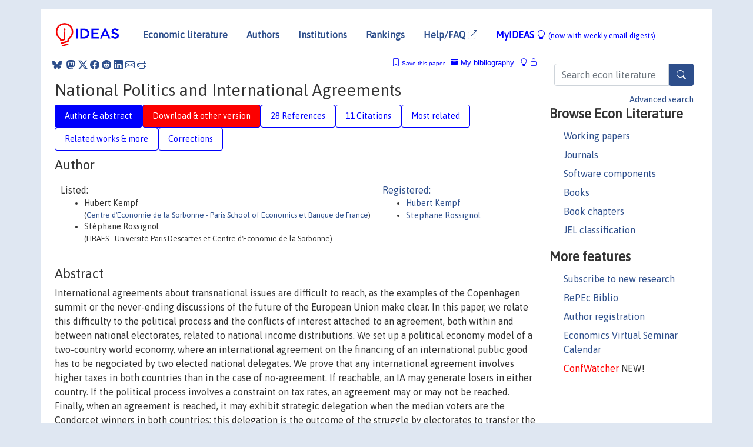

--- FILE ---
content_type: text/html; charset=UTF-8
request_url: https://ideas.repec.org/p/mse/cesdoc/10052.html
body_size: 18305
content:
<!DOCTYPE html> 
<HTML lang="en">
<HEAD>
<TITLE>National Politics and International Agreements</TITLE>
    <meta charset="utf-8">
    <meta http-equiv="X-UA-Compatible" content="IE=edge">
    <meta name="viewport" content="width=device-width, initial-scale=1.0">
    <link rel="stylesheet" href="https://maxcdn.bootstrapcdn.com/bootstrap/4.0.0/css/bootstrap.min.css" integrity="sha384-Gn5384xqQ1aoWXA+058RXPxPg6fy4IWvTNh0E263XmFcJlSAwiGgFAW/dAiS6JXm" crossorigin="anonymous">
    <link rel="stylesheet" href="https://cdn.jsdelivr.net/npm/bootstrap-icons@1.13.1/font/bootstrap-icons.min.css" integrity="sha256-pdY4ejLKO67E0CM2tbPtq1DJ3VGDVVdqAR6j3ZwdiE4=" crossorigin="anonymous">
    <link rel="stylesheet" href="/css/font-awesome.min.css">
<!--    <link rel="stylesheet" href="https://cdn.jsdelivr.net/npm/fork-awesome@1.2.0/css/fork-awes
ome.min.css" integrity="sha256-XoaMnoYC5TH6/+ihMEnospgm0J1PM/nioxbOUdnM8HY=" crossorigin="anonymous">-->
<!--    <link rel="stylesheet" href="https://site-assets.fontawesome.com/releases/v6.2.0/css/all.css" />-->
    <link href="/css/normalnew.css" rel="stylesheet" type="text/css"/>
    <link href="/css/pushy.css" rel="stylesheet" type="text/css"/>
    <link rel="icon" type="image.jpg" href="/favicon.ico">
<!--[if lte IE 9]>
  <script src="/css/html5shiv.min.js"></script>
  <script src="/css/respond.min.js"></script>
<![endif]-->
  <script type='text/javascript'>
    var captchaContainer = null;
    var loadCaptcha = function() {
      captchaContainer = grecaptcha.render('captcha_container', {
        'sitekey' : '6LdQebIaAAAAACSKxvbloyrkQ_q-MqhOAGgD5PQV',
        'callback' : function(response) {
          console.log(response);
        }
      });
    };
  </script>

<META NAME="handle" CONTENT="RePEc:mse:cesdoc:10052"><META NAME="description" CONTENT="Downloadable! International agreements about transnational issues are difficult to reach, as the examples of the Copenhagen summit or the never-ending discussions of the future of the European Union make clear. In this paper, we relate this difficulty to the political process and the conflicts of interest attached to an agreement, both within and between national electorates, related to national income distributions. We set up a political economy model of a two-country world economy, where an international agreement on the financing of an international public good has to be negociated by two elected national delegates. We prove that any international agreement involves higher taxes in both countries than in the case of no-agreement. If reachable, an IA may generate losers in either country. If the political process involves a constraint on tax rates, an agreement may or may not be reached. Finally, when an agreement is reached, it may exhibit strategic delegation when the median voters are the Condorcet winners in both countries: this delegation is the outcome of the struggle by electorates to transfer the tax burden to the other country's taxpayers. In brief, the fate of an international agreements depends on national politics and distributive issues in the involved countries">
<META NAME="keywords" CONTENT="International agreements; bargaining; delegation; voting">
<META NAME="jel_code" CONTENT="D72; H77">
<META NAME="author" CONTENT="Hubert Kempf & Stéphane Rossignol">
<META NAME="author_shortid" CONTENT="pke25; pro285">
<META NAME="title" CONTENT="National Politics and International Agreements">
<META NAME="download" CONTENT="1">
<META NAME="freedownload" CONTENT="1">
<META NAME="date" CONTENT="2010-02-02">
<META NAME="citation_publication_date" CONTENT="2010/06">
<META NAME="citation_authors" content="Hubert Kempf; Stéphane Rossignol">
<META NAME="citation_title" content="National Politics and International Agreements">
<META NAME="citation_abstract" content="International agreements about transnational issues are difficult to reach, as the examples of the Copenhagen summit or the never-ending discussions of the future of the European Union make clear. In this paper, we relate this difficulty to the political process and the conflicts of interest attached to an agreement, both within and between national electorates, related to national income distributions. We set up a political economy model of a two-country world economy, where an international agreement on the financing of an international public good has to be negociated by two elected national delegates. We prove that any international agreement involves higher taxes in both countries than in the case of no-agreement. If reachable, an IA may generate losers in either country. If the political process involves a constraint on tax rates, an agreement may or may not be reached. Finally, when an agreement is reached, it may exhibit strategic delegation when the median voters are the Condorcet winners in both countries: this delegation is the outcome of the struggle by electorates to transfer the tax burden to the other country's taxpayers. In brief, the fate of an international agreements depends on national politics and distributive issues in the involved countries">
<META NAME="citation_publisher" content="Université Panthéon-Sorbonne (Paris 1), Centre d'Economie de la Sorbonne">
<META NAME="citation_journal_title" content="Documents de travail du Centre d'Economie de la Sorbonne">
<META NAME="citation_keywords" content="International agreements; bargaining; delegation; voting">
<META NAME="citation_abstract_html_url" content="https://ideas.repec.org/p/mse/cesdoc/10052.html">
<META NAME="citation_abstract_pdf_url" content="https://ideas.repec.org/p/mse/cesdoc/10052.html">
<META NAME="redif-type" content="paper">
<META NAME="citation_type" content="redif-paper">
<META NAME="citation_technical_report_number" content="10052">
<META NAME="citation_year" content="2010">
<META NAME="citation_number_of_pages" content="35 pages">
<META NAME="twitter:card" content="summary_large_image">
<META NAME="twitter:site" content="@repec_org">
<META NAME="twitter:title" content="National Politics and International Agreements, by Hubert Kempf; Stéph">
<META NAME="twitter:description" content="International agreements about transnational issues are difficult to reach, as the examples of the Copenhagen summit or the never-ending discussions of the future of the European Union make clear. In ">
<META NAME="twitter:image" content="https://ideas.repec.org/cgi-bin/twimage.cgi?p&mse:cesdoc:10052">
<META PROPERTY="og:type" content="article">
<META PROPERTY="og:title" content="National Politics and International Agreements">
<META PROPERTY="og:description" content="International agreements about transnational issues are difficult to reach, as the examples of the Copenhagen summit or the never-ending discussions of the future of the European Union make clear. In ">
<META PROPERTY="og:url" content="https://ideas.repec.org//p/mse/cesdoc/10052.html">
<META PROPERTY="og:image" content="https://ideas.repec.org/cgi-bin/twimage.cgi?p&mse:cesdoc:10052">
<script type="application/ld+json">
    {
	"@context": "http://schema.org",
	"@graph": [
	  {
	    "@id": "#periodical",
	    "@type": "Periodical",
	    "name": "Documents de travail du Centre d'Economie de la Sorbonne",
	    "publisher": "Université Panthéon-Sorbonne (Paris 1), Centre d'Economie de la Sorbonne",
	    "url": "https://ideas.repec.org/s/mse/cesdoc.html",
	    "requiresSubscription": "false"
          },
	  {
	    "@id": "#number",
	    "@type": "PublicationIssue",
	    "datePublished": "2010-06",
	    "issueNumber": "10052"
          },
	  {
	    "@id": "#article",
	    "@type": "ScholarlyArticle",
 	    "name": "National Politics and International Agreements",
	    "url": "https://ideas.repec.org//p/mse/cesdoc/10052.html",
	    "description": "International agreements about transnational issues are difficult to reach, as the examples of the Copenhagen summit or the never-ending discussions of the future of the European Union make clear. In this paper, we relate this difficulty to the political process and the conflicts of interest attached to an agreement, both within and between national electorates, related to national income distributions. We set up a political economy model of a two-country world economy, where an international agreement on the financing of an international public good has to be negociated by two elected national delegates. We prove that any international agreement involves higher taxes in both countries than in the case of no-agreement. If reachable, an IA may generate losers in either country. If the political process involves a constraint on tax rates, an agreement may or may not be reached. Finally, when an agreement is reached, it may exhibit strategic delegation when the median voters are the Condorcet winners in both countries: this delegation is the outcome of the struggle by electorates to transfer the tax burden to the other country's taxpayers. In brief, the fate of an international agreements depends on national politics and distributive issues in the involved countries",
	    "keywords": "International agreements; bargaining; delegation; voting",
	    "author": "Hubert Kempf & Stéphane Rossignol",
	    "isPartOf": [
	      {	
	        "@id": "#periodical"
	      },
	      {
	        "@id": "#number"
	      }
	    ]
	 }
      ]
    }
    </script>
    </HEAD><BODY>
<!-- Google tag (gtag.js) -->
<script async src="https://www.googletagmanager.com/gtag/js?id=G-G63YGSJVZ7"></script>
<script>
  window.dataLayer = window.dataLayer || [];
  function gtag(){dataLayer.push(arguments);}
  gtag('js', new Date());

  gtag('config', 'G-G63YGSJVZ7');
</script>

<div class="container">
    <div id="header" class="row">
      <nav class="navbar navbar-collapse navbar-expand-md" role="navigation">
          <a class="navbar-brand" href="/">
            <img width="125" src="/ideas4.jpg" border="0" alt="IDEAS home">
          </a>
	<button class="navbar-toggler" type="button" data-bs-toggle="collapse" data-toggle="collapse" data-target="#mobilesearch" aria-controls="mobilesearch" aria-expanded="false" aria-label="Toggle navigation">
	  <span class="navbar-toggler-icon"><i class="bi-search"></i></span>
	</button>
	<div class="collapse" id="mobilesearch">
	  <div class="form-inline">
	  <form method="POST" action="/cgi-bin/htsearch2" id="mobilesearch" role="search" class="card card-body">
            <div class="input-group">
              <input class="form-control" type="text" name="q" value="" placeholder="Search econ literature">
              <span class="input-group-btn">
		<button type="submit" class="btn" style="background-color: #2d4e8b; color: white;" aria-label="Search">
                <i class="bi-search"></i>
              </button>
		<!--<input class="btn btn-default btn-lg fa" type="submit" value="&#xf002;" style="color:white;background-color:#2d4e8b;">-->
              </span>
            </div>
            <a href="/search.html" class="advanced-search">Advanced search</a>
	  </form>
	  </div>
	  </div>
	<button class="navbar-toggler" type="button" data-bs-toggle="collapse" data-toggle="collapse" data-target="#mobilemenu" aria-controls="mobilemenu" aria-expanded="false" aria-label="Toggle navigation">
	  <span class="navbar-toggler-icon"><i class="bi bi-list"></i></span>
	</button>
	<div class="collapse" id="mobilemenu">
          <ul class="navbar-nav mr-auto">
            <li class="nav-item">
	      <a class="nav-link" href="/">Economic literature:</a> <a href="/i/p.html">papers</A>, <a href="/i/a.html">articles</A>, <a href="/i/c.html">software</A>, <a href="/i/h.html">chapters</A>, <a href="/i/b.html">books</A>.
	    </li>
            <li class="nav-item">
              <a class="nav-link" href="/i/e.html">Authors</a>
	    </li>
            <li class="nav-item">
              <a class="nav-link" href="http://edirc.repec.org/">Institutions</a>
	    </li>
            <li class="nav-item">
	      <a class="nav-link" href="/top/">Rankings</a>
	    </li>
            <li class="nav-item">
	      <a class="nav-link" href="/help.html" target="_blank">Help/FAQ  <i class="bi bi-box-arrow-up-right"></i></a>
	    </li>
            <li class="nav-item">
	      <a class="nav-link" href="/cgi-bin/myideas.cgi">MyIDEAS <I class="bi bi-lightbulb"></I></a>
	    </li>
	    <li class="nav-item">
	      <span class="nav-text">More options at page bottom</span>
	    </li>
          </ul>
	</div>
	<div class="d-none d-md-inline">
          <ul class="nav nav-fill" id="topnav">
            <li class="nav-item">
	      <a class="nav-link" href="/">Economic literature</a>
	    </li>
            <li class="nav-item">
              <a class="nav-link" href="/i/e.html">Authors</a>
	    </li>
            <li class="nav-item">
              <a class="nav-link" href="http://edirc.repec.org/">Institutions</a>
	    </li>
            <li class="nav-item">
	      <a class="nav-link" href="/top/">Rankings</a>
	    </li>
            <li class="nav-item">
	      <a class="nav-link" href="/help.html" target="_blank">Help/FAQ  <i class="bi bi-box-arrow-up-right"></i></a>
	    </li>
            <li class="nav-item">
	      <a class="nav-link" href="/cgi-bin/myideas.cgi" style="color:blue;">MyIDEAS <I class="bi bi-lightbulb"></I> <small>(now with weekly email digests)</small></a>
	    </li>
          </ul>
        </div>
      </nav>
    </div>
    
    
    <div class="row">
      <div class="col-12" style="margin-top: -10px;">
	
	
	<div id="sidebar" class="sidebar-nav-fixed pull-right d-none d-print-none d-md-inline col-md-3">
	  <div class="inline-form">
	  <form method="POST" action="/cgi-bin/htsearch2" id="topsearch" role="search" class="navbar-form navbar-right">
            <div class="input-group">
              <input class="form-control" type="text" name="q" value="" placeholder="Search econ literature">
              <button type="submit" class="btn" style="background-color: #2d4e8b; color: white;" aria-label="Search">
                <i class="bi-search"></i>
              </button>
	      <!--<input class="btn fa" type="submit" value="&#xf002;" style="color:white;background-color:#2d4e8b;">-->
            </div>
            <a href="/search.html" class="advanced-search">Advanced search</a>
	  </form>
	  </div>
	  <div id="menu">
            <h3>Browse Econ Literature</h3>
            <ul>
              <li><a href="/i/p.html">Working papers</a></li>
              <li><a href="/i/a.html">Journals</a></li>
              <li><a href="/i/c.html">Software components</a></li>
              <li><a href="/i/b.html">Books</a></li>
              <li><a href="/i/h.html">Book chapters</a></li>
              <li><a href="/j/">JEL classification</a></li>
            </ul>
	    
            <h3>More features</h3>
            <ul>
	      <li><a href="http://nep.repec.org/">Subscribe to new research</a></li>
	      <li><a href="https://biblio.repec.org/">RePEc Biblio</a></li>
	      <li><a href="https://authors.repec.org/">Author registration</a></li>
	      <li><a href="/v/">Economics Virtual Seminar Calendar</a></li>
	      <li><a href="https://confwatcher.b2ideas.eu/"><font color="red">ConfWatcher</font></a> NEW!</li>
            </ul>
	  </div>
	</div>
	<div class="d-none d-print-block">
	  <img width="145" src="/ideas4.jpg" border="0" alt="IDEAS home"> Printed from https://ideas.repec.org/p/mse/cesdoc/10052.html 
	</div>
	
	<div id="main" class="col-12 col-md-9">
	  <div class="site-overlay"></div>
	  <div class="d-print-none">
	    
<div id="messages" class="col-xs-12">
<span class="share-block">
            &nbsp;<a href="https://bsky.app/intent/compose?text=Found%20on%20RePEc/IDEAS:%20https://ideas.repec.org//p/mse/cesdoc/10052.html%20&#128161;" target="_NEW"><i class="bi bi-bluesky"></i></a>&nbsp;
            <share-to-mastodon message="Found on RePEc/IDEAS:" url='https://ideas.repec.org//p/mse/cesdoc/10052.html'><font color="#2d4e8b"><i class="bi bi-mastodon"></i></font></share-to-mastodon>
            <a class="share-twitter bi bi-twitter-x" href="#" title="Share on Twitter"></a>
            <a class="share-facebook bi bi-facebook" href="#" title="Share on Facebook"></a>
            <a class="share-reddit bi bi-reddit" href="#" title="Share on Reddit"></a>
            <a class="share-linkedin bi bi-linkedin" href="#"  title="Share on LinkedIn"></a>
            <a class="share-email bi bi-envelope" href="#"  title="Share by Email"></a>
            <a class="share-print bi bi-printer" href="#" title="Print this page"></a>














<span id="myideas">

<a href="/cgi-bin/myideas.cgi" data-bs-toggle="tooltip" data-toggle="tooltip" title="MyIDEAS: not logged in">
<i class="bi bi-lightbulb"></i>
<i class="bi bi-lock"></i>&nbsp;</a>


 <A HREF="/cgi-bin/myideas.cgi#myibiblio1unassigned"><I class="bi bi-archive-fill"></I>&nbsp;My&nbsp;bibliography</A> 
 <i class="bi bi-bookmark"></i>&nbsp;<span onclick="loadDoc('https://ideas.repec.org/cgi-bin/myiadd2.cgi',myFunction);return true;">Save this paper</span>




</span>
<script>
function loadDoc(url,cfunc) {
  var xhttp = new XMLHttpRequest();
  xhttp.onreadystatechange = function() {
    if (xhttp.readyState == 4 && xhttp.status == 200) {
      cfunc(xhttp);
    }
  };
  xhttp.open("GET", url, true);
  xhttp.send();
}
function myFunction(xhttp) {
  document.getElementById("response").innerHTML = xhttp.responseText;
}
</script><span id="response"></span>
</div>


	  </div>
	  <div id="content-block">
	    
	    

<div id="title">
<h1>National Politics and International Agreements</h1></div>
<div>
<ul class="nav nav-pills" id="myTab" role="tablist">
  <li class="nav-item">
    <a class="nav-link active" id="author-abstract-tab" data-toggle="tab" href="#author-abstract" role="tab" aria-controls="author-abstract" aria-selected="true">Author & abstract</a>
  </li>
  <li class="nav-item">
    <a class="nav-link download-tab" id="download-tab" data-toggle="tab" href="#download" role="tab" aria-controls="download" aria-selected="false">Download &amp; other version</a>
  </li>
  <li class="nav-item">
    <a class="nav-link" id="refs-tab" data-toggle="tab" href="#refs" role="tab" aria-controls="refs" aria-selected="false">28 References</a>
  </li>
      <li class="nav-item">
    <a class="nav-link" id="cites-tab" data-toggle="tab" href="#cites" role="tab" aria-controls="cites" aria-selected="false">11 Citations</a>
  </li>
          <li class="nav-item">
    <a class="nav-link" id="mrel-tab" data-toggle="tab" href="#mrel" role="tab" aria-controls="mrel" aria-selected="false">Most related</a>
  </li>
  <li class="nav-item">
    <a class="nav-link" id="more-tab" data-toggle="tab" href="#more" role="tab" aria-controls="more" aria-selected="false">Related works & more</a>
  </li>
  <!-- Placeholder usernotes pill-->
  <li class="nav-item">
    <a class="nav-link" id="correct-tab" data-toggle="tab" href="#correct" role="tab" aria-controls="correct" aria-selected="false">Corrections</a>
  </li>
</ul>
    

<div class="tab-content" id="myTabContent">
  <div class="tab-pane fade show active" id="author-abstract" role="tabpanel" aria-labelledby="author-abstract-tab">

<h2>Author</h2>
    <div id="author-body">
      <div id="authortable">
        <div id="listed-authors">Listed:
          <ul id="authorlist"><li class="authorname">Hubert Kempf<p class="authorcontact"> (<a href="https://centredeconomiesorbonne.cnrs.fr">Centre d'Economie de la Sorbonne - Paris School of Economics et Banque de France</a>)</p></li>
<li class="authorname">Stéphane Rossignol<p class="authorcontact"> (LIRAES - Université Paris Descartes et Centre d'Economie de la Sorbonne)</p></li>
</ul></div><div id="registered-authors"> <a href="https://authors.repec.org/">Registered:</a> <ul id="authorregistered"><li><a href="/e/pke25.html">Hubert  Kempf </A></li>
<li><a href="/f/pro285.html">Stephane  Rossignol </A></li>
</ul>
</div>
</div>
</div>


<h2 style="clear:left">Abstract</h2><div id="abstract-body">International agreements about transnational issues are difficult to reach, as the examples of the Copenhagen summit or the never-ending discussions of the future of the European Union make clear. In this paper, we relate this difficulty to the political process and the conflicts of interest attached to an agreement, both within and between national electorates, related to national income distributions. We set up a political economy model of a two-country world economy, where an international agreement on the financing of an international public good has to be negociated by two elected national delegates. We prove that any international agreement involves higher taxes in both countries than in the case of no-agreement. If reachable, an IA may generate losers in either country. If the political process involves a constraint on tax rates, an agreement may or may not be reached. Finally, when an agreement is reached, it may exhibit strategic delegation when the median voters are the Condorcet winners in both countries: this delegation is the outcome of the struggle by electorates to transfer the tax burden to the other country's taxpayers. In brief, the fate of an international agreements depends on national politics and distributive issues in the involved countries</div>
<h2>Suggested Citation</h2>
<div id="biblio-body">
<LI class="list-group-item downfree"> Hubert Kempf & Stéphane Rossignol, 2010.
 "<B><A HREF="/p/mse/cesdoc/10052.html">National Politics and International Agreements</A></B>,"
<A HREF="/s/mse/cesdoc.html">Documents de travail du Centre d'Economie de la Sorbonne</A> 
10052, Université Panthéon-Sorbonne (Paris 1), Centre d'Economie de la Sorbonne.
</li>
Handle: <i style="word-break:break-all">RePEc:mse:cesdoc:10052</i>
<form method="post" action="/cgi-bin/refs.cgi" target="refs" class="form-inline" role="form" style="margin-bottom: 10px;">
<input type="hidden" name="handle" value="RePEc:mse:cesdoc:10052">
<div class="pull-left" style="padding-right: 2px;">
<input type="submit" class="btn btn-default fa" name="ref" value="Export reference &#xf08e;"> as
</div>
<div class="col-xs-8" style="padding-left: 0;">
<select name="output" size="1">
<option value="0">HTML</option>
<option value="0.5">HTML with abstract</option>
<option value="1">plain text</option>
<option value="1.5">plain text with abstract</option>
<option value="2">BibTeX</option>
<option value="3">RIS (EndNote, RefMan, ProCite)</option>
<option value="4">ReDIF</option>
<option value="6">JSON</option>
</select> 
</div>
</form></div>
   </div>
  <div class="tab-pane fade" id="download" role="tabpanel" aria-labelledby="download-tab">
    <h2>Download full text from publisher</h2><p></p>
       <FORM METHOD=GET ACTION="/cgi-bin/get_doc.cgi" target="_blank">
       <INPUT TYPE=HIDDEN NAME="urn" VALUE="RePEc:mse:cesdoc:10052"><INPUT TYPE="radio" NAME="url" VALUE="http://mse.univ-paris1.fr/pub/mse/CES2010/10052.pdf" checked><B>File URL:</B> <span style="word-break:break-all">http://mse.univ-paris1.fr/pub/mse/CES2010/10052.pdf</span><BR><B>Download Restriction:</B> no<BR>
<font size="+2" color="red">---><INPUT TYPE="SUBMIT" class="btn fa" VALUE="Download the selected file &#xf08e;" style="color:white;background-color:#2d4e8b;"><---</font></FORM><P><h2>Other versions of this item:</h2>
<div class="publishedas"><UL><LI class="list-group-item downgate">  Kempf, Hubert & Rossignol, Stéphane, 2013.
"<B><A HREF="https://ideas.repec.org/a/eee/pubeco/v100y2013icp93-105.html">National politics and international agreements</A></B>,"
<A HREF="https://ideas.repec.org/s/eee/pubeco.html">Journal of Public Economics</A>, Elsevier, vol. 100(C), pages 93-105.
</UL></div><div class="otherversion"><UL><LI class="list-group-item downnone"> Hubert Kempf & Stéphane Rossignol, 2013.
 "<B><A HREF="https://ideas.repec.org/p/hal/cesptp/hal-02878118.html">National Politics and international agreements</A></B>,"
<A HREF="https://ideas.repec.org/s/hal/cesptp.html">Université Paris1 Panthéon-Sorbonne (Post-Print and Working Papers)</A> 
hal-02878118, HAL.
<LI class="list-group-item downnone"> Hubert Kempf & Stéphane Rossignol, 2013.
 "<B><A HREF="https://ideas.repec.org/p/hal/journl/hal-02878118.html">National Politics and international agreements</A></B>,"
<A HREF="https://ideas.repec.org/s/hal/journl.html">Post-Print</A> 
hal-02878118, HAL.
<LI class="list-group-item downfree"> Hubert Kempf & Stéphane Rossignol, 2010.
 "<B><A HREF="https://ideas.repec.org/p/hal/journl/halshs-00497463.html">National Politics and International Agreements</A></B>,"
<A HREF="https://ideas.repec.org/s/hal/journl.html">Post-Print</A> 
halshs-00497463, HAL.
<LI class="list-group-item downfree"> Hubert Kempf & Stéphane Rossignol, 2010.
 "<B><A HREF="https://ideas.repec.org/p/hal/cesptp/halshs-00497463.html">National Politics and International Agreements</A></B>,"
<A HREF="https://ideas.repec.org/s/hal/cesptp.html">Université Paris1 Panthéon-Sorbonne (Post-Print and Working Papers)</A> 
halshs-00497463, HAL.
</UL></div>
</div>

  <div class="tab-pane fade" id="refs" role="tabpanel" aria-labelledby="refs-tab"><h2>References listed on IDEAS</h2><form method="post" action="/cgi-bin/refs.cgi" target="refs" class="form-inline" role="form" style="margin-bottom: 10px;">
<input type="hidden" name="handle" value="repec:cup:cbooks:9780521576475#repec:hal:cesptp:hal-00991578#repec:mtp:titles:0262524341#repec:taf:tcpoxx:v:7:y:2007:i:6:p:518-534#repec:cpr:ceprdp:3913#repec:eee:pubeco:v:87:y:2003:i:9-10:p:2049-2067#repec:cup:cbooks:9780521692175#repec:eee:pubeco:v:87:y:2003:i:12:p:2611-2637#repec:aea:aecrev:v:95:y:2005:i:3:p:602-615#repec:aea:aecrev:v:89:y:1999:i:1:p:215-248#repec:hal:cesptp:halshs-00117046#repec:eee:eneeco:v:29:y:2007:i:3:p:545-562#repec:mse:wpsorb:v06045#repec:ulb:ulbeco:2013/98547#repec:hal:journl:halshs-00117046#repec:hal:journl:hal-00991578#repec:hal:cesptp:halshs-00177252#repec:taf:tcpoxx:v:9:y:2009:i:1:p:88-108#repec:zbw:zewdip:5432#repec:cup:intorg:v:55:y:2001:i:04:p:761-799_44#repec:bla:scandj:v:107:y:2005:i:1:p:175-195#repec:reg:rpubli:452#repec:bla:ecopol:v:19:y:2007:i:1:p:53-71#repec:spr:ieaple:v:2:y:2002:i:1:p:1-22#repec:zbw:zewdip:5369#repec:zbw:hwwadp:26240#repec:fem:femwpa:2005.5#repec:eee:gamchp:2-35#repec:roc:rocher:177#repec:elg:eechap:3284_22#repec:eee:pubeco:v:93:y:2009:i:3-4:p:549-558#repec:att:wimass:199815#repec:hal:wpaper:halshs-00562632#repec:cup:cbooks:9780521871631#repec:cdi:wpaper:814#repec:nbr:nberwo:6049#repec:hal:journl:hal-00366999#repec:spr:ieaple:v:13:y:2013:i:3:p:387-403#repec:jrp:jrpwrp:2011-038#repec:hrv:faseco:4553008#repec:hal:journl:halshs-00177252#repec:aea:jeclit:v:37:y:1999:i:3:p:1120-1149#repec:ags:hwwadp:26240#repec:cup:apsrev:v:99:y:2005:i:04:p:549-565_05#repec:wly:amposc:v:49:y:2005:i:1:p:86-102#repec:bla:jpbect:v:11:y:2009:i:2:p:281-296#repec:elg:eebook:3344#repec:fth:harver:2001#repec:aea:aecrev:v:97:y:2007:i:3:p:871-889">
<div class="pull-left" style="padding-right: 2px;">
<input type="submit" class="btn btn-default fa" name="ref" value="Export references &#xf08e;"> as
</div>
<div class="col-xs-8" style="padding-left: 0;">
<select name="output" size="1">
<option value="0">HTML</option>
<option value="0.5">HTML with abstract</option>
<option value="1">plain text</option>
<option value="1.5">plain text with abstract</option>
<option value="2">BibTeX</option>
<option value="3">RIS (EndNote, RefMan, ProCite)</option>
<option value="4">ReDIF</option>
<option value="6">JSON</option>
</select> 
</div>
</form>
<ol class="list-group"><LI class="list-group-item downfree">  Hubert Kempf & Stéphane Rossignol, 2007.
"<B><A HREF="/a/bla/ecopol/v19y2007i1p53-71.html">Is Inequality Harmful For The Environment In A Growing Economy?</A></B>,"
<A HREF="/s/bla/ecopol.html">Economics and Politics</A>, Wiley Blackwell, vol. 19(1), pages 53-71, March.

<div class="otherversion"><UL>
<LI class="list-group-item downfree"> Hubert Kempf & Stéphane Rossignol, 2005.
 "<B><A HREF="/p/fem/femwpa/2005.5.html">Is Inequality Harmful for the Environment in a Growing Economy?</A></B>,"
<A HREF="/s/fem/femwpa.html">Working Papers</A> 
2005.5, Fondazione Eni Enrico Mattei.

<LI class="list-group-item downnone"> Hubert Kempf & Stéphane Rossignol, 2007.
 "<B><A HREF="/p/hal/journl/halshs-00177252.html">Is Inequality Harmful for the Environment in a Growing Economy?</A></B>,"
<A HREF="/s/hal/journl.html">Post-Print</A> 
halshs-00177252, HAL.
<LI class="list-group-item downfree"> Hubert Kempf & Stéphane Rossignol, 2006.
 "<B><A HREF="/p/hal/cesptp/halshs-00117046.html">Is inequality harmful for the environment in a growing economy?</A></B>,"
<A HREF="/s/hal/cesptp.html">Université Paris1 Panthéon-Sorbonne (Post-Print and Working Papers)</A> 
halshs-00117046, HAL.
<LI class="list-group-item downfree"> Hubert Kempf & Stéphane Rossignol, 2006.
 "<B><A HREF="/p/hal/journl/halshs-00117046.html">Is inequality harmful for the environment in a growing economy?</A></B>,"
<A HREF="/s/hal/journl.html">Post-Print</A> 
halshs-00117046, HAL.
<LI class="list-group-item downnone"> Hubert Kempf & Stéphane Rossignol, 2007.
 "<B><A HREF="/p/hal/cesptp/halshs-00177252.html">Is Inequality Harmful for the Environment in a Growing Economy?</A></B>,"
<A HREF="/s/hal/cesptp.html">Université Paris1 Panthéon-Sorbonne (Post-Print and Working Papers)</A> 
halshs-00177252, HAL.
<LI class="list-group-item downfree"> Hubert Kempf & stéphane Rossignol, 2005.
 "<B><A HREF="/p/mse/wpsorb/v06045.html">Is inequality harmful for the environment in a growing economy?</A></B>,"
<A HREF="/s/mse/wpsorb.html">Cahiers de la Maison des Sciences Economiques</A> 
v06045, Université Panthéon-Sorbonne (Paris 1), revised May 2006.


</UL></div>
<LI class="list-group-item downgate">  Conconi, Paola & Sahuguet, Nicolas, 2009.
"<B><A HREF="/a/eee/pubeco/v93y2009i3-4p549-558.html">Policymakers' horizon and the sustainability of international cooperation</A></B>,"
<A HREF="/s/eee/pubeco.html">Journal of Public Economics</A>, Elsevier, vol. 93(3-4), pages 549-558, April.

<div class="otherversion"><UL>
<LI class="list-group-item downfree"> Paola Conconi & Nicolas Sahuguet, 2009.
 "<B><A HREF="/p/ulb/ulbeco/2013-98547.html">Policymakers' Horizon and the Sustainability of International Cooperation</A></B>,"
<A HREF="/s/ulb/ulbeco.html">ULB Institutional Repository</A> 
2013/98547, ULB -- Universite Libre de Bruxelles.



</UL></div>
<LI class="list-group-item downgate">  Alberto Alesina & Ignazio Angeloni & Federico Etro, 2005.
"<B><A HREF="/a/aea/aecrev/v95y2005i3p602-615.html">International Unions</A></B>,"
<A HREF="/s/aea/aecrev.html">American Economic Review</A>, American Economic Association, vol. 95(3), pages 602-615, June.

<div class="otherversion"><UL>
<LI class="list-group-item downfree"> Alberto Alesina & Ignazio Angeloni & Federico Etro, 2003.
 "<B><A HREF="/p/fth/harver/2001.html">International Unions</A></B>,"
<A HREF="/s/fth/harver.html">Harvard Institute of Economic Research Working Papers</A> 
2001, Harvard - Institute of Economic Research.

<LI class="list-group-item downfree"> Etro, Federico & Ageloni, Ignazio & Alesina, Alberto, 2005.
 "<B><A HREF="/p/hrv/faseco/4553008.html">International Unions</A></B>,"
<A HREF="/s/hrv/faseco.html">Scholarly Articles</A> 
4553008, Harvard University Department of Economics.
<LI class="list-group-item downgate"> Alesina, Alberto & Angeloni, Ignazio & Etro, Federico, 2003.
 "<B><A HREF="/p/cpr/ceprdp/3913.html">International Unions</A></B>,"
<A HREF="/s/cpr/ceprdp.html">CEPR Discussion Papers</A> 
3913, C.E.P.R. Discussion Papers.


</UL></div>
<LI class="list-group-item downfree">  Hubert Kempf & Stéphane Rossignol, 2007.
"<B><A HREF="/a/bla/ecopol/v19y2007i1p53-71.html">Is Inequality Harmful For The Environment In A Growing Economy?</A></B>,"
<A HREF="/s/bla/ecopol.html">Economics and Politics</A>, Wiley Blackwell, vol. 19(1), pages 53-71, March.

<div class="otherversion"><UL>
<LI class="list-group-item downfree"> Hubert Kempf & Stéphane Rossignol, 2005.
 "<B><A HREF="/p/fem/femwpa/2005.5.html">Is Inequality Harmful for the Environment in a Growing Economy?</A></B>,"
<A HREF="/s/fem/femwpa.html">Working Papers</A> 
2005.5, Fondazione Eni Enrico Mattei.

<LI class="list-group-item downnone"> Hubert Kempf & Stéphane Rossignol, 2007.
 "<B><A HREF="/p/hal/cesptp/hal-00991578.html">Is inequality harmful for the environment in a growing economy?</A></B>,"
<A HREF="/s/hal/cesptp.html">Université Paris1 Panthéon-Sorbonne (Post-Print and Working Papers)</A> 
hal-00991578, HAL.
<LI class="list-group-item downfree"> Hubert Kempf & Stéphane Rossignol, 2006.
 "<B><A HREF="/p/hal/cesptp/halshs-00117046.html">Is inequality harmful for the environment in a growing economy?</A></B>,"
<A HREF="/s/hal/cesptp.html">Université Paris1 Panthéon-Sorbonne (Post-Print and Working Papers)</A> 
halshs-00117046, HAL.
<LI class="list-group-item downfree"> Hubert Kempf & Stéphane Rossignol, 2006.
 "<B><A HREF="/p/hal/journl/halshs-00117046.html">Is inequality harmful for the environment in a growing economy?</A></B>,"
<A HREF="/s/hal/journl.html">Post-Print</A> 
halshs-00117046, HAL.
<LI class="list-group-item downnone"> Hubert Kempf & Stéphane Rossignol, 2007.
 "<B><A HREF="/p/hal/journl/hal-00991578.html">Is inequality harmful for the environment in a growing economy?</A></B>,"
<A HREF="/s/hal/journl.html">Post-Print</A> 
hal-00991578, HAL.
<LI class="list-group-item downnone"> Hubert Kempf & Stéphane Rossignol, 2007.
 "<B><A HREF="/p/hal/cesptp/halshs-00177252.html">Is Inequality Harmful for the Environment in a Growing Economy?</A></B>,"
<A HREF="/s/hal/cesptp.html">Université Paris1 Panthéon-Sorbonne (Post-Print and Working Papers)</A> 
halshs-00177252, HAL.
<LI class="list-group-item downnone"> Hubert Kempf & Stéphane Rossignol, 2007.
 "<B><A HREF="/p/hal/journl/halshs-00177252.html">Is Inequality Harmful for the Environment in a Growing Economy?</A></B>,"
<A HREF="/s/hal/journl.html">Post-Print</A> 
halshs-00177252, HAL.
<LI class="list-group-item downfree"> Hubert Kempf & stéphane Rossignol, 2005.
 "<B><A HREF="/p/mse/wpsorb/v06045.html">Is inequality harmful for the environment in a growing economy?</A></B>,"
<A HREF="/s/mse/wpsorb.html">Cahiers de la Maison des Sciences Economiques</A> 
v06045, Université Panthéon-Sorbonne (Paris 1), revised May 2006.


</UL></div>
<LI class="list-group-item downnone">  Kyle Bagwell & Robert W. Staiger, 2004.
"<B><A HREF="/b/mtp/titles/0262524341.html">The Economics of the World Trading System</A></B>,"
<A HREF="/s/mtp/titles.html">MIT Press Books</A>,
The MIT Press,
edition 1, volume 1, number 0262524341, December.
<LI class="list-group-item downfree">  Grégoire Rota Graziosi, 2009.
"<B><A HREF="/a/bla/jpbect/v11y2009i2p281-296.html">On the Strategic Use of Representative Democracy in International Agreements</A></B>,"
<A HREF="/s/bla/jpbect.html">Journal of Public Economic Theory</A>, Association for Public Economic Theory, vol. 11(2), pages 281-296, April.

<div class="otherversion"><UL>
<LI class="list-group-item downfree"> Grégoire ROTA-GRAZIOSI, 2006.
 "<B><A HREF="/p/cdi/wpaper/814.html">On the strategic use of representative democracy in international agreements</A></B>,"
<A HREF="/s/cdi/wpaper.html">Working Papers</A> 
200624, CERDI.

<LI class="list-group-item downfree"> Grégoire Rota-Graziosi, 2011.
 "<B><A HREF="/p/hal/wpaper/halshs-00562632.html">On the strategic use of representative democracy in international agreements</A></B>,"
<A HREF="/s/hal/wpaper.html">Working Papers</A> 
halshs-00562632, HAL.
<LI class="list-group-item downnone"> Grégoire Rota-Graziosi, 2009.
 "<B><A HREF="/p/hal/journl/hal-00366999.html">On the Strategic use of Representative Democracy in International Agreements</A></B>,"
<A HREF="/s/hal/journl.html">Post-Print</A> 
hal-00366999, HAL.


</UL></div>
<LI class="list-group-item downfree"> Bode, Sven, 2003.
 "<B><A HREF="/p/ags/hwwadp/26240.html">Equal Emissions per Capita over Time - A Proposal to Combine Responsibility and Equity of Rights</A></B>,"
<A HREF="/s/ags/hwwadp.html">Discussion Paper Series</A> 
26240, Hamburg Institute of International Economics.
<LI class="list-group-item downgate">  Lasse Ringius & Asbjørn Torvanger & Arild Underdal, 2002.
"<B><A HREF="/a/spr/ieaple/v2y2002i1p1-22.html">Burden Sharing and Fairness Principles in International Climate Policy</A></B>,"
<A HREF="/s/spr/ieaple.html">International Environmental Agreements: Politics, Law and Economics</A>, Springer, vol. 2(1), pages 1-22, March.
<LI class="list-group-item downgate">  Lange, Andreas & Vogt, Carsten & Ziegler, Andreas, 2007.
"<B><A HREF="/a/eee/eneeco/v29y2007i3p545-562.html">On the importance of equity in international climate policy: An empirical analysis</A></B>,"
<A HREF="/s/eee/eneeco.html">Energy Economics</A>, Elsevier, vol. 29(3), pages 545-562, May.

<div class="otherversion"><UL>
<LI class="list-group-item downfree"> Lange, Andreas & Vogt, Carsten & Ziegler, Andreas, 2006.
 "<B><A HREF="/p/zbw/zewdip/5432.html">On the Importance of Equity in International Climate Policy: An Empirical Analysis</A></B>,"
<A HREF="/s/zbw/zewdip.html">ZEW Discussion Papers</A> 
06-042, ZEW - Leibniz Centre for European Economic Research.



</UL></div>
<LI class="list-group-item downgate">  Thomson, William, 1994.
"<B><A HREF="/h/eee/gamchp/2-35.html">Cooperative models of bargaining</A></B>,"
<A HREF="/s/eee/gamchp.html">Handbook of Game Theory with Economic Applications</A>, in:  R.J. Aumann & S. Hart (ed.), <A HREF="/b/eee/gamhes/2.html">Handbook of Game Theory with Economic Applications</A>, edition 1, volume 2, chapter 35, pages 1237-1284,
Elsevier.

<div class="otherversion"><UL>
<LI class="list-group-item downnone"> Thomson, W., 1989.
 "<B><A HREF="/p/roc/rocher/177.html">Cooperative Models Of Bargaining</A></B>,"
<A HREF="/s/roc/rocher.html">RCER Working Papers</A> 
177, University of Rochester - Center for Economic Research (RCER).



</UL></div>
<LI class="list-group-item downfree"> Bode, Sven, 2003.
 "<B><A HREF="/p/zbw/hwwadp/26240.html">Equal emissions per capita over time: A proposal to combine responsibility and equity of rights</A></B>,"
<A HREF="/s/zbw/hwwadp.html">HWWA Discussion Papers</A> 
253, Hamburg Institute of International Economics (HWWA).
<LI class="list-group-item downgate">  Leo Wangler & Juan-Carlos Altamirano-Cabrera & Hans-Peter Weikard, 2013.
"<B><A HREF="/a/spr/ieaple/v13y2013i3p387-403.html">The political economy of international environmental agreements: a survey</A></B>,"
<A HREF="/s/spr/ieaple.html">International Environmental Agreements: Politics, Law and Economics</A>, Springer, vol. 13(3), pages 387-403, September.

<div class="otherversion"><UL>
<LI class="list-group-item downfree"> Leo Wangler & JJuan-Carlos Altamirano-Cabrera & Hans-Peter Weikard, 2011.
 "<B><A HREF="/p/jrp/jrpwrp/2011-038.html">The Political Economy of International Environmental Agreements: A Survey</A></B>,"
<A HREF="/s/jrp/jrpwrp.html">Jena Economics Research Papers</A> 
2011-038, Friedrich-Schiller-University Jena.



</UL></div>
<LI class="list-group-item downnone">  Aldy,Joseph E. & Stavins,Robert N. (ed.), 2007.
"<B><A HREF="/b/cup/cbooks/9780521692175.html">Architectures for Agreement</A></B>,"
<A HREF="/s/cup/cbooks.html">Cambridge Books</A>,
Cambridge University Press, number 9780521692175, January.
<LI class="list-group-item downgate">  Robert W. Staiger & Kyle Bagwell, 1999.
"<B><A HREF="/a/aea/aecrev/v89y1999i1p215-248.html">An Economic Theory of GATT</A></B>,"
<A HREF="/s/aea/aecrev.html">American Economic Review</A>, American Economic Association, vol. 89(1), pages 215-248, March.

<div class="otherversion"><UL>
<LI class="list-group-item downfree"> Kyle Bagwell & Robert W. Staiger, 1997.
 "<B><A HREF="/p/nbr/nberwo/6049.html">An Economic Theory of GATT</A></B>,"
<A HREF="/s/nbr/nberwo.html">NBER Working Papers</A> 
6049, National Bureau of Economic Research, Inc.

<LI class="list-group-item downfree"> Bagwell,K. & Staiger,R.W., 1998.
 "<B><A HREF="/p/att/wimass/199815.html">An economic theory of GATT</A></B>,"
<A HREF="/s/att/wimass.html">Working papers</A> 
15, Wisconsin Madison - Social Systems.


</UL></div>
<LI class="list-group-item downfree">  Wallace E. Oates & Wallace E. Oates, 2004.
"<B><A HREF="/h/elg/eechap/3284_22.html">An Essay on Fiscal Federalism</A></B>,"
<A HREF="/s/elg/eechap.html">Chapters</A>, in:  <A HREF="/b/elg/eebook/3284.html">Environmental Policy and Fiscal Federalism</A>, chapter 22, pages 384-414,
Edward Elgar Publishing.

<div class="publishedas"><UL>
<LI class="list-group-item downgate">  Wallace E. Oates, 1999.
"<B><A HREF="/a/aea/jeclit/v37y1999i3p1120-1149.html">An Essay on Fiscal Federalism</A></B>,"
<A HREF="/s/aea/jeclit.html">Journal of Economic Literature</A>, American Economic Association, vol. 37(3), pages 1120-1149, September.
</UL></div>
<LI class="list-group-item downgate">  Madeleine Heyward, 2007.
"<B><A HREF="/a/taf/tcpoxx/v7y2007i6p518-534.html">Equity and international climate change negotiations: a matter of perspective</A></B>,"
<A HREF="/s/taf/tcpoxx.html">Climate Policy</A>, Taylor & Francis Journals, vol. 7(6), pages 518-534, November.
<LI class="list-group-item downgate">  Bård Harstad, 2007.
"<B><A HREF="/a/aea/aecrev/v97y2007i3p871-889.html">Harmonization and Side Payments in Political Cooperation</A></B>,"
<A HREF="/s/aea/aecrev.html">American Economic Review</A>, American Economic Association, vol. 97(3), pages 871-889, June.
<LI class="list-group-item downfree">  Koremenos, Barbara & Lipson, Charles & Snidal, Duncan, 2001.
"<B><A HREF="/a/cup/intorg/v55y2001i04p761-799_44.html">The Rational Design of International Institutions</A></B>,"
<A HREF="/s/cup/intorg.html">International Organization</A>, Cambridge University Press, vol. 55(4), pages 761-799, October.
<LI class="list-group-item downfree">  Koremenos, Barbara, 2005.
"<B><A HREF="/a/cup/apsrev/v99y2005i04p549-565_05.html">Contracting around International Uncertainty</A></B>,"
<A HREF="/s/cup/apsrev.html">American Political Science Review</A>, Cambridge University Press, vol. 99(4), pages 549-565, November.
<LI class="list-group-item">repec:reg:rpubli:452 is not listed on IDEAS
<LI class="list-group-item downgate">  Lange, Andreas & Vogt, Carsten, 2003.
"<B><A HREF="/a/eee/pubeco/v87y2003i9-10p2049-2067.html">Cooperation in international environmental negotiations due to a preference for equity</A></B>,"
<A HREF="/s/eee/pubeco.html">Journal of Public Economics</A>, Elsevier, vol. 87(9-10), pages 2049-2067, September.

<div class="otherversion"><UL>
<LI class="list-group-item downfree"> Lange, Andreas & Vogt, Carsten, 2001.
 "<B><A HREF="/p/zbw/zewdip/5369.html">Cooperation in international environmental negotiations due to a preference for equity</A></B>,"
<A HREF="/s/zbw/zewdip.html">ZEW Discussion Papers</A> 
01-14, ZEW - Leibniz Centre for European Economic Research.



</UL></div>
<LI class="list-group-item downfree">  Carlo Carraro & Vito Fragnelli (ed.), 2004.
"<B><A HREF="/b/elg/eebook/3344.html">Game Practice and the Environment</A></B>,"
<A HREF="/s/elg/eebook.html">Books</A>,
Edward Elgar Publishing, number 3344, March.
<LI class="list-group-item downnone">  Aldy,Joseph E. & Stavins,Robert N. (ed.), 2007.
"<B><A HREF="/b/cup/cbooks/9780521871631.html">Architectures for Agreement</A></B>,"
<A HREF="/s/cup/cbooks.html">Cambridge Books</A>,
Cambridge University Press, number 9780521871631, January.
<LI class="list-group-item downgate">  Besley, Timothy & Coate, Stephen, 2003.
"<B><A HREF="/a/eee/pubeco/v87y2003i12p2611-2637.html">Centralized versus decentralized provision of local public goods: a political economy approach</A></B>,"
<A HREF="/s/eee/pubeco.html">Journal of Public Economics</A>, Elsevier, vol. 87(12), pages 2611-2637, December.
<LI class="list-group-item downnone">  Muthoo,Abhinay, 1999.
"<B><A HREF="/b/cup/cbooks/9780521576475.html">Bargaining Theory with Applications</A></B>,"
<A HREF="/s/cup/cbooks.html">Cambridge Books</A>,
Cambridge University Press, number 9780521576475, January.
<LI class="list-group-item downfree">  Wolfgang Buchholz & Alexander Haupt & Wolfgang Peters, 2005.
"<B><A HREF="/a/bla/scandj/v107y2005i1p175-195.html">International Environmental Agreements and Strategic Voting</A></B>,"
<A HREF="/s/bla/scandj.html">Scandinavian Journal of Economics</A>, Wiley Blackwell, vol. 107(1), pages 175-195, March.
<LI class="list-group-item downgate">  Sonja Klinsky & Hadi Dowlatabadi, 2009.
"<B><A HREF="/a/taf/tcpoxx/v9y2009i1p88-108.html">Conceptualizations of justice in climate policy</A></B>,"
<A HREF="/s/taf/tcpoxx.html">Climate Policy</A>, Taylor & Francis Journals, vol. 9(1), pages 88-108, January.
<LI class="list-group-item downfree">  Evan J. Ringquist & Tatiana Kostadinova, 2005.
"<B><A HREF="/a/wly/amposc/v49y2005i1p86-102.html">Assessing the Effectiveness of International Environmental Agreements: The Case of the 1985 Helsinki Protocol</A></B>,"
<A HREF="/s/wly/amposc.html">American Journal of Political Science</A>, John Wiley & Sons, vol. 49(1), pages 86-102, January.
</ol>
<A TARGET="_blank" HREF="http://citec.repec.org/cgi-bin/get_data.pl?h=RePEc:mse:cesdoc:10052&o=all"><B>Full references</B> <i class="fa fa-external-link"></i></A> (including those not matched with items on IDEAS)<P>
</div>

    <div class="tab-pane fade" id="cites" role="tabpanel" aria-labelledby="cites-tab">
<H2>Citations</H2>

Citations are extracted by the <A HREF="http://citec.repec.org/">CitEc Project</A>, subscribe to its <A HREF="http://citec.repec.org/cgi-bin/rss.pl?h=RePEc:mse:cesdoc:10052">RSS feed</A> for this item.
<form method="post" action="/cgi-bin/refs.cgi" target="refs" class="form-inline" role="form" style="margin-bottom: 10px;">
<input type="hidden" name="handle" value="repec:ces:ceswps:_8769#repec:eee:eecrev:v:141:y:2022:i:c:s001429212100249x#repec:eee:eecrev:v:91:y:2017:i:c:p:180-208#repec:spr:ieaple:v:13:y:2013:i:3:p:387-403#repec:anr:reseco:v:13:y:2021:p:225-243#repec:kap:enreec:v:65:y:2016:i:1:d:10.1007_s10640-016-9999-0#repec:jrp:jrpwrp:2011-038#repec:eee:jeeman:v:110:y:2021:i:c:s0095069621000863#repec:zbw:zewdip:20020#repec:bol:bodewp:wp1154#repec:bla:scandj:v:123:y:2021:i:4:p:1190-1226#repec:hhs:gunwpe:0636#repec:ces:ceswps:_6515#repec:zbw:vfsc21:242366#repec:jrp:jrpwrp:2008-001#repec:eth:wpswif:20-335#repec:kea:keappr:ker-20130630-29-1-04#repec:zbw:zewdip:17025#repec:ehl:lserod:112608#repec:eee:jeeman:v:92:y:2018:i:c:p:244-250">
<div class="pull-left" style="padding-right: 2px;">
<input type="submit" class="btn btn-default fa" name="ref" value="Export citations &#xf08e;"> as
</div>
<div class="col-xs-8" style="padding-left: 0;">
<select name="output" size="1">
<option value="0">HTML</option>
<option value="0.5">HTML with abstract</option>
<option value="1">plain text</option>
<option value="1.5">plain text with abstract</option>
<option value="2">BibTeX</option>
<option value="3">RIS (EndNote, RefMan, ProCite)</option>
<option value="4">ReDIF</option>
<option value="6">JSON</option>
</select> 
</div>
</form><P>

<BR><B>Cited by:</B><ol class="list-group"><LI class="list-group-item downgate">  Arvaniti, Maria & Habla, Wolfgang, 2021.
"<B><A HREF="/a/eee/jeeman/v110y2021ics0095069621000863.html">The political economy of negotiating international carbon markets</A></B>,"
<A HREF="/s/eee/jeeman.html">Journal of Environmental Economics and Management</A>, Elsevier, vol. 110(C).

<div class="otherversion"><UL>
<LI class="list-group-item downfree"> Arvaniti, Maria & Habla, Wolfgang, 2020.
 "<B><A HREF="/p/zbw/zewdip/20020.html">The political economy of negotiating international carbon markets</A></B>,"
<A HREF="/s/zbw/zewdip.html">ZEW Discussion Papers</A> 
20-020, ZEW - Leibniz Centre for European Economic Research.

<LI class="list-group-item downfree"> Maria Arvaniti & Wolfgang Habla, 2020.
 "<B><A HREF="/p/eth/wpswif/20-335.html">The Political Economy of Negotiating International Carbon Markets</A></B>,"
<A HREF="/s/eth/wpswif.html">CER-ETH Economics working paper series</A> 
20/335, CER-ETH - Center of Economic Research (CER-ETH) at ETH Zurich.


</UL></div>
<LI class="list-group-item downgate">  Alessandro Tavoni & Ralph Winkler, 2021.
"<B><A HREF="/a/anr/reseco/v13y2021p225-243.html">Domestic Pressure and International Climate Cooperation</A></B>,"
<A HREF="/s/anr/reseco.html">Annual Review of Resource Economics</A>, Annual Reviews, vol. 13(1), pages 225-243, October.

<div class="otherversion"><UL>
<LI class="list-group-item downfree"> Alessandro Tavoni & Ralph Winkler, 2020.
 "<B><A HREF="/p/bol/bodewp/wp1154.html">Domestic Pressure and International Climate Cooperation</A></B>,"
<A HREF="/s/bol/bodewp.html">Working Papers</A> 
wp1154, Dipartimento Scienze Economiche, Universita' di Bologna.

<LI class="list-group-item downfree"> Tavoni, Alessandro & Winkler, Ralph, 2021.
 "<B><A HREF="/p/ehl/lserod/112608.html">Domestic pressure and international climate cooperation</A></B>,"
<A HREF="/s/ehl/lserod.html">LSE Research Online Documents on Economics</A> 
112608, London School of Economics and Political Science, LSE Library.


</UL></div>
<LI class="list-group-item downfree"> Andreas Freytag & Leo Wangler, 2008.
 "<B><A HREF="/p/jrp/jrpwrp/2008-001.html">Strategic Trade Policy als Response to Climate Change? The Political Economy of Climate Policy</A></B>,"
<A HREF="/s/jrp/jrpwrp.html">Jena Economics Research Papers</A> 
2008-001, Friedrich-Schiller-University Jena.
<LI class="list-group-item downgate">  Habla, Wolfgang & Winkler, Ralph, 2018.
"<B><A HREF="/a/eee/jeeman/v92y2018icp244-250.html">Strategic delegation and international permit markets: Why linking May fail</A></B>,"
<A HREF="/s/eee/jeeman.html">Journal of Environmental Economics and Management</A>, Elsevier, vol. 92(C), pages 244-250.

<div class="otherversion"><UL>
<LI class="list-group-item downfree"> Habla, Wolfgang & Winkler, Ralph, 2017.
 "<B><A HREF="/p/zbw/zewdip/17025.html">Strategic delegation and international permit markets: Why linking may fail</A></B>,"
<A HREF="/s/zbw/zewdip.html">ZEW Discussion Papers</A> 
17-025, ZEW - Leibniz Centre for European Economic Research.

<LI class="list-group-item downfree"> Wolfgang Habla & Ralph Winkler, 2017.
 "<B><A HREF="/p/ces/ceswps/_6515.html">Strategic Delegation and International Permit Markets: Why Linking May Fail</A></B>,"
<A HREF="/s/ces/ceswps.html">CESifo Working Paper Series</A> 
6515, CESifo.


</UL></div>
<LI class="list-group-item downgate">  Leo Wangler & Juan-Carlos Altamirano-Cabrera & Hans-Peter Weikard, 2013.
"<B><A HREF="/a/spr/ieaple/v13y2013i3p387-403.html">The political economy of international environmental agreements: a survey</A></B>,"
<A HREF="/s/spr/ieaple.html">International Environmental Agreements: Politics, Law and Economics</A>, Springer, vol. 13(3), pages 387-403, September.

<div class="otherversion"><UL>
<LI class="list-group-item downfree"> Leo Wangler & JJuan-Carlos Altamirano-Cabrera & Hans-Peter Weikard, 2011.
 "<B><A HREF="/p/jrp/jrpwrp/2011-038.html">The Political Economy of International Environmental Agreements: A Survey</A></B>,"
<A HREF="/s/jrp/jrpwrp.html">Jena Economics Research Papers</A> 
2011-038, Friedrich-Schiller-University Jena.



</UL></div>
<LI class="list-group-item downgate">  Alejandro Caparrós, 2016.
"<B><A HREF="/a/kap/enreec/v65y2016i1d10.1007_s10640-016-9999-0.html">Bargaining and International Environmental Agreements</A></B>,"
<A HREF="/s/kap/enreec.html">Environmental & Resource Economics</A>, Springer;European Association of Environmental and Resource Economists, vol. 65(1), pages 5-31, September.
<LI class="list-group-item downfree">  Thomas Eichner & Rüdiger Pethig, 2021.
"<B><A HREF="/a/bla/scandj/v123y2021i4p1190-1226.html">Climate Policy and Moral Consumers</A></B>,"
<A HREF="/s/bla/scandj.html">Scandinavian Journal of Economics</A>, Wiley Blackwell, vol. 123(4), pages 1190-1226, October.
<LI class="list-group-item downfree"> Habla, Wolfgang & Winkler, Ralph, 2015.
 "<B><A HREF="/p/hhs/gunwpe/0636.html">Strategic Delegation and Non-cooperative International Permit Markets</A></B>,"
<A HREF="/s/hhs/gunwpe.html">Working Papers in Economics</A> 
636, University of Gothenburg, Department of Economics.
<LI class="list-group-item downgate">  Spycher, Sarah & Winkler, Ralph, 2022.
"<B><A HREF="/a/eee/eecrev/v141y2022ics001429212100249x.html">Strategic delegation in the formation of modest international environmental agreements</A></B>,"
<A HREF="/s/eee/eecrev.html">European Economic Review</A>, Elsevier, vol. 141(C).

<div class="otherversion"><UL>
<LI class="list-group-item downfree"> Sarah Spycher & Ralph Winkler, 2020.
 "<B><A HREF="/p/ces/ceswps/_8769.html">Strategic Delegation in the Formation of Modest International Environmental Agreements</A></B>,"
<A HREF="/s/ces/ceswps.html">CESifo Working Paper Series</A> 
8769, CESifo.

<LI class="list-group-item downfree"> Spycher, Sarah & Winkler, Ralph, 2021.
 "<B><A HREF="/p/zbw/vfsc21/242366.html">Strategic Delegation in the Formation of Modest International Environmental Agreements</A></B>,"
<A HREF="/s/zbw/vfsc21.html">VfS Annual Conference 2021 (Virtual Conference): Climate Economics</A> 
242366, Verein für Socialpolitik / German Economic Association.


</UL></div>
<LI class="list-group-item downgate">  Loeper, Antoine, 2017.
"<B><A HREF="/a/eee/eecrev/v91y2017icp180-208.html">Cross-border externalities and cooperation among representative democracies</A></B>,"
<A HREF="/s/eee/eecrev.html">European Economic Review</A>, Elsevier, vol. 91(C), pages 180-208.
<LI class="list-group-item downfree">  Geum Soo Kim, 2013.
"<B><A HREF="/a/kea/keappr/ker-20130630-29-1-04.html">Lobbies Competition and Bilateral International Environmental Agreements</A></B>,"
<A HREF="/s/kea/keappr.html">Korean Economic Review</A>, Korean Economic Association, vol. 29, pages 81-96.
</ol>
</ol>
</div>

 <div class="tab-pane fade" id="mrel" role="tabpanel" aria-labelledby="mrel-tab">
    <h2>Most related items</H2>
These are the items that most often cite the same works as this one and are cited by the same works as this one.
<ol class="list-group"><LI class="list-group-item downgate">  Max Meulemann, 2017.
"<B><A HREF="/a/wsi/ccexxx/v08y2017i04ns2010007817500130.html">An Empirical Assessment Of Components Of Climate Architectures</A></B>,"
<A HREF="/s/wsi/ccexxx.html">Climate Change Economics (CCE)</A>, World Scientific Publishing Co. Pte. Ltd., vol. 8(04), pages 1-36, November.
<LI class="list-group-item downgate">  Oliver Lorz & Gerald Willmann, 2013.
"<B><A HREF="/a/kap/itaxpf/v20y2013i2p247-267.html">Size versus scope: on the trade-off facing economic unions</A></B>,"
<A HREF="/s/kap/itaxpf.html">International Tax and Public Finance</A>, Springer;International Institute of Public Finance, vol. 20(2), pages 247-267, April.
<LI class="list-group-item downgate">  Hindriks, Jean & Lockwood, Ben, 2009.
"<B><A HREF="/a/eee/poleco/v25y2009i3p385-397.html">Decentralization and electoral accountability: Incentives, separation and voter welfare</A></B>,"
<A HREF="/s/eee/poleco.html">European Journal of Political Economy</A>, Elsevier, vol. 25(3), pages 385-397, September.

<div class="otherversion"><UL>
<LI class="list-group-item downfree"> Hindriks, Jean & Lockwood, Ben, "undated".
 "<B><A HREF="/p/ags/uwarer/269623.html">Decentralization and Electoral Accountability: Incentives, Separation, and Voter Welfare</A></B>,"
<A HREF="/s/ags/uwarer.html">Economic Research Papers</A> 
269623, University of Warwick - Department of Economics.

<LI class="list-group-item downfree"> Hendriks, Jean & Lockwood, Ben, 2005.
 "<B><A HREF="/p/wrk/warwec/729.html">Decentralization and Electoral Accountability : Incentives, Separation, and Voter Welfare</A></B>,"
<A HREF="/s/wrk/warwec.html">The Warwick Economics Research Paper Series (TWERPS)</A> 
729, University of Warwick, Department of Economics.
<LI class="list-group-item downfree"> Jean Hindriks & Benjamin Lockwood, 2005.
 "<B><A HREF="/p/ces/ceswps/_1509.html">Decentralization and Electoral Accountability: Incentives, Separation, and Voter Welfare</A></B>,"
<A HREF="/s/ces/ceswps.html">CESifo Working Paper Series</A> 
1509, CESifo.
<LI class="list-group-item downfree"> Jean, HINDRIKS & Ben, Lockwood, 2005.
 "<B><A HREF="/p/ctl/louvec/2005038.html">Decentralization and Electoral Accountability : Incentives, Separation and Vote Welfare</A></B>,"
<A HREF="/s/ctl/louvec.html">Discussion Papers (ECON - Département des Sciences Economiques)</A> 
2005038, Université catholique de Louvain, Département des Sciences Economiques, revised 15 Mar 2005.
<LI class="list-group-item downfree"> HINDRIKS, Jean & LOCKWOOD, Ben, 2005.
 "<B><A HREF="/p/cor/louvco/2005046.html">Decentralization and electoral accountability: incentives, separation, and voter welfare</A></B>,"
<A HREF="/s/cor/louvco.html">LIDAM Discussion Papers CORE</A> 
2005046, Université catholique de Louvain, Center for Operations Research and Econometrics (CORE).
<LI class="list-group-item downgate"> Lockwood, Ben & Hindricks, Jean, 2005.
 "<B><A HREF="/p/cpr/ceprdp/5125.html">Decentralization and Electoral Accountability: Incentives, Separation and Voter Welfare</A></B>,"
<A HREF="/s/cpr/ceprdp.html">CEPR Discussion Papers</A> 
5125, C.E.P.R. Discussion Papers.
<LI class="list-group-item downfree"> Jean Hindriks & Ben Lockwood, 2005.
 "<B><A HREF="/p/ifr/wpaper/2006-02.html">Decentralization and Electoral Accountability: Incentives, Separation, and Voter Welfare</A></B>,"
<A HREF="/s/ifr/wpaper.html">Working Papers</A> 
2006-02, University of Kentucky, Institute for Federalism and Intergovernmental Relations.


</UL></div>
<LI class="list-group-item downfree"> Schleich, Joachim & Dütschke, Elisabeth & Schwirplies, Claudia & Ziegler, Andreas, 2014.
 "<B><A HREF="/p/zbw/fisisi/s22014.html">Citizens' perceptions of justice in international climate policy: Empirical insights from China, Germany and the US</A></B>,"
<A HREF="/s/zbw/fisisi.html">Working Papers "Sustainability and Innovation"</A> 
S2/2014, Fraunhofer Institute for Systems and Innovation Research (ISI).
<LI class="list-group-item downgate">  Konstantinidis, Nikitas, 2015.
"<B><A HREF="/a/eee/reecon/v69y2015i3p453-473.html">On the political geometry of international unions: A coalition-theoretic approach</A></B>,"
<A HREF="/s/eee/reecon.html">Research in Economics</A>, Elsevier, vol. 69(3), pages 453-473.
<LI class="list-group-item downgate">  Arnaud Goussebaïle & Antoine Bommier & Amélie Goerger & Jean-Philippe Nicolaï, 2023.
"<B><A HREF="/a/kap/enreec/v84y2023i1d10.1007_s10640-022-00722-w.html">Altruistic Foreign Aid and Climate Change Mitigation</A></B>,"
<A HREF="/s/kap/enreec.html">Environmental & Resource Economics</A>, Springer;European Association of Environmental and Resource Economists, vol. 84(1), pages 219-239, January.
<LI class="list-group-item downgate">  Alejandro Caparrós, 2016.
"<B><A HREF="/a/kap/enreec/v65y2016i1d10.1007_s10640-016-9999-0.html">Bargaining and International Environmental Agreements</A></B>,"
<A HREF="/s/kap/enreec.html">Environmental & Resource Economics</A>, Springer;European Association of Environmental and Resource Economists, vol. 65(1), pages 5-31, September.
<LI class="list-group-item downfree"> Oliver Lorz & Gerald Willmann, 2008.
 "<B><A HREF="/p/ces/ceswps/_2455.html">Enlargement versus Deepening: The Trade-off Facing Economic Unions</A></B>,"
<A HREF="/s/ces/ceswps.html">CESifo Working Paper Series</A> 
2455, CESifo.

<div class="otherversion"><UL>
<LI class="list-group-item downfree"> Oliver Lorz & Gerald Willmann, 2008.
 "<B><A HREF="/p/ete/vivwps/2.html">Enlargement versus Deepening: The Trade-off Facing Economic Unions</A></B>,"
<A HREF="/s/ete/vivwps.html">Working Papers of VIVES - Research Centre for Regional Economics</A> 
2, KU Leuven, Faculty of Economics and Business (FEB), VIVES - Research Centre for Regional Economics.


</UL></div>
<LI class="list-group-item downgate">  Luelfesmann, Christoph & Kessler, Anke & Myers, Gordon M., 2015.
"<B><A HREF="/a/eee/pubeco/v124y2015icp18-29.html">The architecture of federations: Constitutions, bargaining, and moral hazard</A></B>,"
<A HREF="/s/eee/pubeco.html">Journal of Public Economics</A>, Elsevier, vol. 124(C), pages 18-29.

<div class="otherversion"><UL>
<LI class="list-group-item downgate"> Myers, Gordon M & Kessler, Anke & Luelfesmann, Christoph, 2009.
 "<B><A HREF="/p/cpr/ceprdp/7244.html">The Architecture of Federations: Constitutions, Bargaining, and Moral Hazard</A></B>,"
<A HREF="/s/cpr/ceprdp.html">CEPR Discussion Papers</A> 
7244, C.E.P.R. Discussion Papers.



</UL></div>
<LI class="list-group-item downgate">  Nikitas Konstantinidis, 2008.
"<B><A HREF="/a/spr/revint/v3y2008i4p399-433.html">Gradualism and uncertainty in international union formation: The European Community’s first enlargement</A></B>,"
<A HREF="/s/spr/revint.html">The Review of International Organizations</A>, Springer, vol. 3(4), pages 399-433, December.
<LI class="list-group-item downgate">  Loeper, Antoine, 2011.
"<B><A HREF="/a/eee/pubeco/v95y2011i7-8p900-912.html">Coordination in heterogeneous federal systems</A></B>,"
<A HREF="/s/eee/pubeco.html">Journal of Public Economics</A>, Elsevier, vol. 95(7-8), pages 900-912, August.

<div class="publishedas"><UL>
<LI class="list-group-item downgate">  Loeper, Antoine, 2011.
"<B><A HREF="/a/eee/pubeco/v95y2011i7p900-912.html">Coordination in heterogeneous federal systems</A></B>,"
<A HREF="/s/eee/pubeco.html">Journal of Public Economics</A>, Elsevier, vol. 95(7), pages 900-912.
</UL></div>
<LI class="list-group-item downgate">  Narasimha Rao, 2014.
"<B><A HREF="/a/spr/ieaple/v14y2014i2p129-146.html">International and intranational equity in sharing climate change mitigation burdens</A></B>,"
<A HREF="/s/spr/ieaple.html">International Environmental Agreements: Politics, Law and Economics</A>, Springer, vol. 14(2), pages 129-146, May.
<LI class="list-group-item downgate">  Paul Harris & Alice Chow & Rasmus Karlsson, 2013.
"<B><A HREF="/a/spr/ieaple/v13y2013i3p291-305.html">China and climate justice: moving beyond statism</A></B>,"
<A HREF="/s/spr/ieaple.html">International Environmental Agreements: Politics, Law and Economics</A>, Springer, vol. 13(3), pages 291-305, September.
<LI class="list-group-item downfree"> Margherita Bellanca & Alessandro Spiganti, 2023.
 "<B><A HREF="/p/ven/wpaper/202310.html">Too Different To Get Along: Inequality and Global Public Goods</A></B>,"
<A HREF="/s/ven/wpaper.html">Working Papers</A> 
2023: 10, Department of Economics, University of Venice "Ca' Foscari".
<LI class="list-group-item downfree">  Ben Lockwood, 2008.
"<B><A HREF="/a/bla/ecopol/v20y2008i3p416-431.html">Voting, Lobbying, And The Decentralization Theorem</A></B>,"
<A HREF="/s/bla/ecopol.html">Economics and Politics</A>, Wiley Blackwell, vol. 20(3), pages 416-431, November.

<div class="otherversion"><UL>
<LI class="list-group-item downfree"> Benjamin Lockwood, 2007.
 "<B><A HREF="/p/ces/ceswps/_2117.html">Voting, Lobbying, and the Decentralization Theorem</A></B>,"
<A HREF="/s/ces/ceswps.html">CESifo Working Paper Series</A> 
2117, CESifo.

<LI class="list-group-item downfree"> Lockwood, Ben, 2007.
 "<B><A HREF="/p/wrk/warwec/798.html">Voting, Lobbying, and the Decentralization Theorem</A></B>,"
<A HREF="/s/wrk/warwec.html">The Warwick Economics Research Paper Series (TWERPS)</A> 
798, University of Warwick, Department of Economics.
<LI class="list-group-item downfree"> Ben Lockwood, 2007.
 "<B><A HREF="/p/eui/euiwps/eco2007-06.html">Voting, Lobbying and the Decentralization Theorem</A></B>,"
<A HREF="/s/eui/euiwps.html">Economics Working Papers</A> 
ECO2007/06, European University Institute.


</UL></div>
<LI class="list-group-item downfree"> Yildiz, Özgür, 2014.
 "<B><A HREF="/p/pra/mprapa/59360.html">Lehren aus der Verhaltensökonomik für die Gestaltung umweltpolitischer Maßnahmen [Lessons from behavioral economics for the design of environmental policy measures]</A></B>,"
<A HREF="/s/pra/mprapa.html">MPRA Paper</A> 
59360, University Library of Munich, Germany.
<LI class="list-group-item downfree">  Aviel Verbruggen, 2011.
"<B><A HREF="/a/gam/jsusta/v3y2011i4p632-648d11991.html">A Turbo Drive for the Global Reduction of Energy-Related CO 2 Emissions</A></B>,"
<A HREF="/s/gam/jsusta.html">Sustainability</A>, MDPI, vol. 3(4), pages 1-17, April.
<LI class="list-group-item downgate">  Xavier Calsamiglia & Teresa Garcia-Milà & Therese McGuire, 2013.
"<B><A HREF="/a/kap/itaxpf/v20y2013i3p450-473.html">Tobin meets Oates: solidarity and the optimal fiscal federal structure</A></B>,"
<A HREF="/s/kap/itaxpf.html">International Tax and Public Finance</A>, Springer;International Institute of Public Finance, vol. 20(3), pages 450-473, June.

<div class="otherversion"><UL>
<LI class="list-group-item downfree"> Xavier Calsamiglia & Teresa Garcia-Milà & Therese J. McGuire, 2010.
 "<B><A HREF="/p/upf/upfgen/1226.html">Tobin meets Oates: Solidarity and the optimal fiscal federal structure</A></B>,"
<A HREF="/s/upf/upfgen.html">Economics Working Papers</A> 
1226, Department of Economics and Business, Universitat Pompeu Fabra.

<LI class="list-group-item downfree"> Therese J. McGuire & Teresa Garcia-MilÃ & Xavier Calsamiglia, 2015.
 "<B><A HREF="/p/bge/wpaper/486.html">Tobin Meets Oates: Solidarity and the Optimal Fiscal Federal Structure</A></B>,"
<A HREF="/s/bge/wpaper.html">Working Papers</A> 
486, Barcelona School of Economics.


</UL></div>
<LI class="list-group-item downgate">  Gino Gancia & Giacomo A M Ponzetto & Jaume Ventura, 2022.
"<B><A HREF="/a/oup/jeurec/v20y2022i3p1276-1310..html">Globalization and Political Structure</A></B>,"
<A HREF="/s/oup/jeurec.html">Journal of the European Economic Association</A>, European Economic Association, vol. 20(3), pages 1276-1310.

<div class="otherversion"><UL>
<LI class="list-group-item downfree"> Gino Gancia, 2014.
 "<B><A HREF="/p/red/sed014/644.html">Globalization and Political Structure</A></B>,"
<A HREF="/s/red/sed014.html">2014 Meeting Papers</A> 
644, Society for Economic Dynamics.

<LI class="list-group-item downfree"> Gino Gancia & Giacomo A. M. Ponzetto & Jaume Ventura, 2017.
 "<B><A HREF="/p/ieb/wpaper/doc2017-17.html">Globalization and political structure</A></B>,"
<A HREF="/s/ieb/wpaper.html">Working Papers</A> 
2017/17, Institut d'Economia de Barcelona (IEB).
<LI class="list-group-item downfree"> Jaume Ventura & Giacomo A.M. Ponzetto & Gino Gancia, 2016.
 "<B><A HREF="/p/bge/wpaper/878.html">Globalization and Political Structure</A></B>,"
<A HREF="/s/bge/wpaper.html">Working Papers</A> 
878, Barcelona School of Economics.
<LI class="list-group-item downfree"> Gino Gancia & Giacomo A.M. Ponzetto & Jaume Ventura, 2016.
 "<B><A HREF="/p/nbr/nberwo/22046.html">Globalization and Political Structure</A></B>,"
<A HREF="/s/nbr/nberwo.html">NBER Working Papers</A> 
22046, National Bureau of Economic Research, Inc.
<LI class="list-group-item downfree"> Gino Gancia & Giacomo A. M. Ponzetto & Jaume Ventura, 2016.
 "<B><A HREF="/p/upf/upfgen/1513.html">Globalization and political structure</A></B>,"
<A HREF="/s/upf/upfgen.html">Economics Working Papers</A> 
1513, Department of Economics and Business, Universitat Pompeu Fabra, revised Oct 2021.
<LI class="list-group-item downgate"> Ponzetto, Giacomo & Gancia, Gino & Ventura, Jaume, 2016.
 "<B><A HREF="/p/cpr/ceprdp/11159.html">Globalization and Political Structure</A></B>,"
<A HREF="/s/cpr/ceprdp.html">CEPR Discussion Papers</A> 
11159, C.E.P.R. Discussion Papers.


</UL></div>
<LI class="list-group-item downfree">  Kverndokk, Snorre & Rose, Adam, 2008.
"<B><A HREF="/a/now/jirere/101.00000015.html">Equity and Justice in Global Warming Policy</A></B>,"
<A HREF="/s/now/jirere.html">International Review of Environmental and Resource Economics</A>, now publishers, vol. 2(2), pages 135-176, October.

<div class="otherversion"><UL>
<LI class="list-group-item downfree"> Snorre Kverndokk & Adam Rose, 2008.
 "<B><A HREF="/p/fem/femwpa/2008.80.html">Equity and Justice in Global Warming Policy</A></B>,"
<A HREF="/s/fem/femwpa.html">Working Papers</A> 
2008.80, Fondazione Eni Enrico Mattei.

<LI class="list-group-item downfree"> Kverndokk, Snorre & Rose, Adam Z., 2008.
 "<B><A HREF="/p/ags/feemcc/44230.html">Equity and Justice in Global Warming Policy</A></B>,"
<A HREF="/s/ags/feemcc.html">Climate Change Modelling and Policy Working Papers</A> 
44230, Fondazione Eni Enrico Mattei (FEEM).
<LI class="list-group-item downfree"> Kverndokk, Snorre & Rose , Adam, 2008.
 "<B><A HREF="/p/hhs/osloec/2008_021.html">Equity and Justice in Global Warming Policy</A></B>,"
<A HREF="/s/hhs/osloec.html">Memorandum</A> 
21/2008, Oslo University, Department of Economics.
<LI class="list-group-item downfree"> Kverndokk, Snorre & Rose, Adam, 2008.
 "<B><A HREF="/p/pra/mprapa/24272.html">Equity and justice in global warming policy</A></B>,"
<A HREF="/s/pra/mprapa.html">MPRA Paper</A> 
24272, University Library of Munich, Germany.


</UL></div>
</ol>
</div>

  <div class="tab-pane fade" id="more" role="tabpanel" aria-labelledby="more-tab">
    <H2> More about this item</H2>  <h3>Keywords</h3><form action="/cgi-bin/htsearch2" method="post" class="inline"><input type="hidden" name="q" value="International agreements"><button type="submit" value="submit" class="link-button">International agreements</button></form>; <form action="/cgi-bin/htsearch2" method="post" class="inline"><input type="hidden" name="q" value="bargaining"><button type="submit" value="submit" class="link-button">bargaining</button></form>; <form action="/cgi-bin/htsearch2" method="post" class="inline"><input type="hidden" name="q" value="delegation"><button type="submit" value="submit" class="link-button">delegation</button></form>; <form action="/cgi-bin/htsearch2" method="post" class="inline"><input type="hidden" name="q" value="voting"><button type="submit" value="submit" class="link-button">voting</button></form>; <form action="/cgi-bin/htsearch2" method="post" class="inline"><input type="hidden" name="q" value="International agreements bargaining delegation voting "><button type="submit" value="submit" class="link-button">All these keywords</button></form><H3><A HREF="/j/">JEL</A> classification:</h3>
 <UL> <LI><A HREF="/j/D72.html"><B>D72</B></A> - Microeconomics - - Analysis of Collective Decision-Making - - - Political Processes: Rent-seeking, Lobbying, Elections, Legislatures, and Voting Behavior</LI>
 <LI><A HREF="/j/H77.html"><B>H77</B></A> - Public Economics - - State and Local Government; Intergovernmental Relations - - - Intergovernmental Relations; Federalism</LI>
 </UL><P>
<h3>NEP fields</h3>
 This paper has been announced in the following <A HREF="http://nep.repec.org/">NEP Reports</A>:
 <UL><LI><A HREF="/n/nep-cdm/2010-07-17.html">NEP-CDM-2010-07-17</A> (Collective Decision-Making)</LI>
<LI><A HREF="/n/nep-pol/2010-07-17.html">NEP-POL-2010-07-17</A> (Positive Political Economics)</LI>
</UL>
<h3>Statistics</h3>
 <A      HREF="http://logec.repec.org/scripts/paperstat.pl?h=RePEc:mse:cesdoc:10052">Access and download statistics</A>
</div>

<!-- placeholder usernotes tab-->
 <div class="tab-pane fade" id="correct" role="tabpanel" aria-labelledby="correct-tab">
    <h2>Corrections</H2>
    <P>All material on this site has been provided by the respective publishers and authors. You can help correct errors and omissions. When requesting a correction, please mention this item's handle: <I style="word-break:break-all;">RePEc:mse:cesdoc:10052</I>. See <A HREF="/corrections.html">general information</A> about how to correct material in RePEc.
      </P><P>
      If you have authored this item and are not yet registered with RePEc, we encourage you to do it <A HREF="https://authors.repec.org/new-user">here</A>. This allows to link your profile to this item. It also allows you to accept potential citations to this item that we are uncertain about.
      </P><p>If <A HREF="http://citec.repec.org/" target ="_blank">CitEc <i class="fa fa-external-link"></i></a> recognized a bibliographic reference but did not link an item in RePEc to it, you can help with <A HREF="http://citec.repec.org/cgi-bin/get_data.pl?h=RePEc:mse:cesdoc:10052&o=all" target="_blank">this form <I class="fa fa-external-link"></I></A>.</p><P>
      If you know of missing items citing this one, you can help us creating those links by adding the relevant references in the same way as above, for each refering item. If you are a registered author of this item, you may also want to check the "citations" tab in your <a href="https://authors.repec.org/">RePEc Author Service</A> profile, as there may be some citations waiting for confirmation.
      </P><P>
        For technical questions regarding this item, or to correct its authors, title, abstract, bibliographic or download information, contact: Lucie Label (email available below). General contact details of provider: <A HREF="https://edirc.repec.org/data/cenp1fr.html" target="_blank" style="word-break:break-all;">https://edirc.repec.org/data/cenp1fr.html <i class="fa fa-external-link"></i></A>.

<div id="viewemail">
<form id="emailForm" action="/cgi-bin/getemail.cgi" method="POST">
<input type="hidden" name="handle" value="repec:mse:cesdoc:m">
<div id="captcha_container"></div>
          <input type="submit" value="View email address">
      </form>
      <script src="https://www.google.com/recaptcha/api.js?onload=loadCaptcha&render=explicit" async defer></script>
<div id="emailResponse"></div>
</div>
</p><p>
      Please note that corrections may take a couple of weeks to filter through
      the various RePEc services.</p>
</div>
</div>
</div>
<div id="footer" class="row d-print-none">
  <div class="col-sm-6 more-services">
    <h3 style="border-bottom: 1px solid #111; position: relative; right:0.9em;">More services and features</h3>
    <div class="row">
      <div class="list-group col">
        <a href="/cgi-bin/myideas.cgi" class="list-group-item">
          <h4 class="list-group-item-heading">MyIDEAS</h4>
          <p class="list-group-item-text">Follow serials, authors, keywords &amp; more</p>
        </a>
        <a href="http://authors.repec.org/" class="list-group-item">
          <h4 class="list-group-item-heading">Author registration</h4>
          <p class="list-group-item-text">Public profiles for Economics researchers</p>
        </a>
        <a href="http://ideas.repec.org/top/" class="list-group-item">
          <h4 class="list-group-item-heading">Rankings</h4>
          <p class="list-group-item-text">Various research rankings in Economics</p>
        </a>
        <a href="http://genealogy.repec.org/" class="list-group-item">
          <h4 class="list-group-item-heading">RePEc Genealogy</h4>
          <p class="list-group-item-text">Who was a student of whom, using RePEc</p>
        </a>
        <a href="http://biblio.repec.org/" class="list-group-item">
          <h4 class="list-group-item-heading">RePEc Biblio</h4>
          <p class="list-group-item-text">Curated articles &amp; papers on economics topics</p>
        </a>
      </div>
      <div class="list-group col">
        <a href="http://mpra.ub.uni-muenchen.de/" class="list-group-item" target="_blank">
          <h4 class="list-group-item-heading">MPRA  <i class="bi bi-box-arrow-up-right"></i></h4>
          <p class="list-group-item-text">Upload your paper to be listed on RePEc and IDEAS</p>
        </a>
        <a href="http://nep.repec.org/" class="list-group-item" target="_blank">
          <h4 class="list-group-item-heading">New papers by email <i class="bi bi-box-arrow-up-right"></i></h4>
          <p class="list-group-item-text">Subscribe to new additions to RePEc</p>
        </a>
        <a href="http://www.econacademics.org/" class="list-group-item">
          <h4 class="list-group-item-heading">EconAcademics</h4>
          <p class="list-group-item-text">Blog aggregator for economics research</p>
        </a>
        <a href="http://plagiarism.repec.org/" class="list-group-item">
          <h4 class="list-group-item-heading">Plagiarism</h4>
          <p class="list-group-item-text">Cases of plagiarism in Economics</p>
        </a>
      </div>
      </div>
    </div>
    <div class="col-sm more-services">
      <h3 style="border-bottom: 1px solid #111;">About RePEc</h3>
      <div class="list-group col">
        <a href="http://repec.org/" class="list-group-item" target="_blank">
	  <h4 class="list-group-item-heading">RePEc home <i class="bi bi-box-arrow-up-right"></i></h4>
	  <p class="list-group-item-text">Initiative for open bibliographies in Economics</p>
	</a>
        <a href="http://blog.repec.org/" class="list-group-item" target="_blank">
          <h4 class="list-group-item-heading">Blog <i class="bi bi-box-arrow-up-right"></i></h4>
          <p class="list-group-item-text">News about RePEc</p>
	</a>
        <a href="/help.html" class="list-group-item" target="_blank">
          <h4 class="list-group-item-heading">Help/FAQ <i class="bi bi-box-arrow-up-right"></i></h4>
          <p class="list-group-item-text">Questions about IDEAS and RePEc</p>
	</a>
        <a href="/team.html" class="list-group-item">
          <h4 class="list-group-item-heading">RePEc team</h4>
          <p class="list-group-item-text">RePEc volunteers</p>
	</a>
        <a href="/archives.html" class="list-group-item">
          <h4 class="list-group-item-heading">Participating archives</h4>
          <p class="list-group-item-text">Publishers indexing in RePEc</p>
	</a>
        <a href="https://ideas.repec.org/privacy.html" class="list-group-item" target="_blank">
          <h4 class="list-group-item-heading">Privacy statement <i class="bi bi-box-arrow-up-right"></i></h4>
	</a>
      </div>
    </div>
    <div class="col-sm more-services">
      <h3 style="border-bottom: 1px solid #111;">Help us</h3>
      <div class="list-group col">
        <a href="/corrections.html" class="list-group-item">
          <h4 class="list-group-item-heading">Corrections</h4>
          <p class="list-group-item-text">Found an error or omission?</p>
	</a>
        <a href="/volunteers.html" class="list-group-item">
          <h4 class="list-group-item-heading">Volunteers</h4>
          <p class="list-group-item-text">Opportunities to help RePEc</p>
	</a>
        <a href="/participate.html" class="list-group-item">
          <h4 class="list-group-item-heading">Get papers listed</h4>
          <p class="list-group-item-text">Have your research listed on RePEc</p>
	</a>
        <a href="/stepbystep.html" class="list-group-item">
          <h4 class="list-group-item-heading">Open a RePEc archive</h4>
          <p class="list-group-item-text">Have your institution's/publisher's output listed on RePEc</p>
	</a>
	<a href="/getdata.html" class="list-group-item">
          <h4 class="list-group-item-heading">Get RePEc data</h4>
          <p class="list-group-item-text">Use data assembled by RePEc</p>
	</a>
      </div>
    </div>
</div>
<div class="row">
  <div class="col-12" style="text-align: center; padding-top: 10px;">
    <div id="sidelogos">
      <a href="https://ideas.repec.org/">IDEAS</a> is a <a href="http://repec.org/" target="_blank">RePEc <i class="bi bi-box-arrow-up-right"></i></a> service. RePEc uses bibliographic data supplied by the respective publishers.
    </div>
  </div>
  
  
</div>
</div>

</div>
<!--<script src="https://code.jquery.com/jquery-3.2.1.slim.min.js" integrity="sha384-KJ3o2DKtIkvYIK3UENzmM7KCkRr/rE9/Qpg6aAZGJwFDMVNA/GpGFF93hXpG5KkN" crossorigin="anonymous"></script>-->
<script src="https://code.jquery.com/jquery-3.2.1.min.js"></script>
<script src="https://cdnjs.cloudflare.com/ajax/libs/popper.js/1.12.9/umd/popper.min.js" integrity="sha384-ApNbgh9B+Y1QKtv3Rn7W3mgPxhU9K/ScQsAP7hUibX39j7fakFPskvXusvfa0b4Q" crossorigin="anonymous"></script>
<script src="https://maxcdn.bootstrapcdn.com/bootstrap/4.0.0/js/bootstrap.min.js" integrity="sha384-JZR6Spejh4U02d8jOt6vLEHfe/JQGiRRSQQxSfFWpi1MquVdAyjUar5+76PVCmYl" crossorigin="anonymous"></script>
<script type="module" src="https://cdn.jsdelivr.net/npm/@justinribeiro/share-to-mastodon@0.2.0/dist/share-to-mastodon.js"></script>
<script src="/css/ideas.js"></script>
<script src="/css/pushy.js"></script>
<script>
$(document).ready(function() {
    // show active tab on reload
    if (location.hash !== '') $('a[href="' + location.hash + '"]').tab('show');

    // remember the hash in the URL without jumping
//    $('a[data-toggle="tab"]').on('shown.bs.tab', function(e) {
//       if(history.pushState) {
//            history.pushState(null, null, '#'+$(e.target).attr('href').substr(1));
//       } else {
//            location.hash = '#'+$(e.target).attr('href').substr(1);
//       }
//    });
});
</script>

</BODY>
</HTML>

--- FILE ---
content_type: text/html; charset=utf-8
request_url: https://www.google.com/recaptcha/api2/anchor?ar=1&k=6LdQebIaAAAAACSKxvbloyrkQ_q-MqhOAGgD5PQV&co=aHR0cHM6Ly9pZGVhcy5yZXBlYy5vcmc6NDQz&hl=en&v=PoyoqOPhxBO7pBk68S4YbpHZ&size=normal&anchor-ms=20000&execute-ms=30000&cb=cquntjldfc4p
body_size: 49695
content:
<!DOCTYPE HTML><html dir="ltr" lang="en"><head><meta http-equiv="Content-Type" content="text/html; charset=UTF-8">
<meta http-equiv="X-UA-Compatible" content="IE=edge">
<title>reCAPTCHA</title>
<style type="text/css">
/* cyrillic-ext */
@font-face {
  font-family: 'Roboto';
  font-style: normal;
  font-weight: 400;
  font-stretch: 100%;
  src: url(//fonts.gstatic.com/s/roboto/v48/KFO7CnqEu92Fr1ME7kSn66aGLdTylUAMa3GUBHMdazTgWw.woff2) format('woff2');
  unicode-range: U+0460-052F, U+1C80-1C8A, U+20B4, U+2DE0-2DFF, U+A640-A69F, U+FE2E-FE2F;
}
/* cyrillic */
@font-face {
  font-family: 'Roboto';
  font-style: normal;
  font-weight: 400;
  font-stretch: 100%;
  src: url(//fonts.gstatic.com/s/roboto/v48/KFO7CnqEu92Fr1ME7kSn66aGLdTylUAMa3iUBHMdazTgWw.woff2) format('woff2');
  unicode-range: U+0301, U+0400-045F, U+0490-0491, U+04B0-04B1, U+2116;
}
/* greek-ext */
@font-face {
  font-family: 'Roboto';
  font-style: normal;
  font-weight: 400;
  font-stretch: 100%;
  src: url(//fonts.gstatic.com/s/roboto/v48/KFO7CnqEu92Fr1ME7kSn66aGLdTylUAMa3CUBHMdazTgWw.woff2) format('woff2');
  unicode-range: U+1F00-1FFF;
}
/* greek */
@font-face {
  font-family: 'Roboto';
  font-style: normal;
  font-weight: 400;
  font-stretch: 100%;
  src: url(//fonts.gstatic.com/s/roboto/v48/KFO7CnqEu92Fr1ME7kSn66aGLdTylUAMa3-UBHMdazTgWw.woff2) format('woff2');
  unicode-range: U+0370-0377, U+037A-037F, U+0384-038A, U+038C, U+038E-03A1, U+03A3-03FF;
}
/* math */
@font-face {
  font-family: 'Roboto';
  font-style: normal;
  font-weight: 400;
  font-stretch: 100%;
  src: url(//fonts.gstatic.com/s/roboto/v48/KFO7CnqEu92Fr1ME7kSn66aGLdTylUAMawCUBHMdazTgWw.woff2) format('woff2');
  unicode-range: U+0302-0303, U+0305, U+0307-0308, U+0310, U+0312, U+0315, U+031A, U+0326-0327, U+032C, U+032F-0330, U+0332-0333, U+0338, U+033A, U+0346, U+034D, U+0391-03A1, U+03A3-03A9, U+03B1-03C9, U+03D1, U+03D5-03D6, U+03F0-03F1, U+03F4-03F5, U+2016-2017, U+2034-2038, U+203C, U+2040, U+2043, U+2047, U+2050, U+2057, U+205F, U+2070-2071, U+2074-208E, U+2090-209C, U+20D0-20DC, U+20E1, U+20E5-20EF, U+2100-2112, U+2114-2115, U+2117-2121, U+2123-214F, U+2190, U+2192, U+2194-21AE, U+21B0-21E5, U+21F1-21F2, U+21F4-2211, U+2213-2214, U+2216-22FF, U+2308-230B, U+2310, U+2319, U+231C-2321, U+2336-237A, U+237C, U+2395, U+239B-23B7, U+23D0, U+23DC-23E1, U+2474-2475, U+25AF, U+25B3, U+25B7, U+25BD, U+25C1, U+25CA, U+25CC, U+25FB, U+266D-266F, U+27C0-27FF, U+2900-2AFF, U+2B0E-2B11, U+2B30-2B4C, U+2BFE, U+3030, U+FF5B, U+FF5D, U+1D400-1D7FF, U+1EE00-1EEFF;
}
/* symbols */
@font-face {
  font-family: 'Roboto';
  font-style: normal;
  font-weight: 400;
  font-stretch: 100%;
  src: url(//fonts.gstatic.com/s/roboto/v48/KFO7CnqEu92Fr1ME7kSn66aGLdTylUAMaxKUBHMdazTgWw.woff2) format('woff2');
  unicode-range: U+0001-000C, U+000E-001F, U+007F-009F, U+20DD-20E0, U+20E2-20E4, U+2150-218F, U+2190, U+2192, U+2194-2199, U+21AF, U+21E6-21F0, U+21F3, U+2218-2219, U+2299, U+22C4-22C6, U+2300-243F, U+2440-244A, U+2460-24FF, U+25A0-27BF, U+2800-28FF, U+2921-2922, U+2981, U+29BF, U+29EB, U+2B00-2BFF, U+4DC0-4DFF, U+FFF9-FFFB, U+10140-1018E, U+10190-1019C, U+101A0, U+101D0-101FD, U+102E0-102FB, U+10E60-10E7E, U+1D2C0-1D2D3, U+1D2E0-1D37F, U+1F000-1F0FF, U+1F100-1F1AD, U+1F1E6-1F1FF, U+1F30D-1F30F, U+1F315, U+1F31C, U+1F31E, U+1F320-1F32C, U+1F336, U+1F378, U+1F37D, U+1F382, U+1F393-1F39F, U+1F3A7-1F3A8, U+1F3AC-1F3AF, U+1F3C2, U+1F3C4-1F3C6, U+1F3CA-1F3CE, U+1F3D4-1F3E0, U+1F3ED, U+1F3F1-1F3F3, U+1F3F5-1F3F7, U+1F408, U+1F415, U+1F41F, U+1F426, U+1F43F, U+1F441-1F442, U+1F444, U+1F446-1F449, U+1F44C-1F44E, U+1F453, U+1F46A, U+1F47D, U+1F4A3, U+1F4B0, U+1F4B3, U+1F4B9, U+1F4BB, U+1F4BF, U+1F4C8-1F4CB, U+1F4D6, U+1F4DA, U+1F4DF, U+1F4E3-1F4E6, U+1F4EA-1F4ED, U+1F4F7, U+1F4F9-1F4FB, U+1F4FD-1F4FE, U+1F503, U+1F507-1F50B, U+1F50D, U+1F512-1F513, U+1F53E-1F54A, U+1F54F-1F5FA, U+1F610, U+1F650-1F67F, U+1F687, U+1F68D, U+1F691, U+1F694, U+1F698, U+1F6AD, U+1F6B2, U+1F6B9-1F6BA, U+1F6BC, U+1F6C6-1F6CF, U+1F6D3-1F6D7, U+1F6E0-1F6EA, U+1F6F0-1F6F3, U+1F6F7-1F6FC, U+1F700-1F7FF, U+1F800-1F80B, U+1F810-1F847, U+1F850-1F859, U+1F860-1F887, U+1F890-1F8AD, U+1F8B0-1F8BB, U+1F8C0-1F8C1, U+1F900-1F90B, U+1F93B, U+1F946, U+1F984, U+1F996, U+1F9E9, U+1FA00-1FA6F, U+1FA70-1FA7C, U+1FA80-1FA89, U+1FA8F-1FAC6, U+1FACE-1FADC, U+1FADF-1FAE9, U+1FAF0-1FAF8, U+1FB00-1FBFF;
}
/* vietnamese */
@font-face {
  font-family: 'Roboto';
  font-style: normal;
  font-weight: 400;
  font-stretch: 100%;
  src: url(//fonts.gstatic.com/s/roboto/v48/KFO7CnqEu92Fr1ME7kSn66aGLdTylUAMa3OUBHMdazTgWw.woff2) format('woff2');
  unicode-range: U+0102-0103, U+0110-0111, U+0128-0129, U+0168-0169, U+01A0-01A1, U+01AF-01B0, U+0300-0301, U+0303-0304, U+0308-0309, U+0323, U+0329, U+1EA0-1EF9, U+20AB;
}
/* latin-ext */
@font-face {
  font-family: 'Roboto';
  font-style: normal;
  font-weight: 400;
  font-stretch: 100%;
  src: url(//fonts.gstatic.com/s/roboto/v48/KFO7CnqEu92Fr1ME7kSn66aGLdTylUAMa3KUBHMdazTgWw.woff2) format('woff2');
  unicode-range: U+0100-02BA, U+02BD-02C5, U+02C7-02CC, U+02CE-02D7, U+02DD-02FF, U+0304, U+0308, U+0329, U+1D00-1DBF, U+1E00-1E9F, U+1EF2-1EFF, U+2020, U+20A0-20AB, U+20AD-20C0, U+2113, U+2C60-2C7F, U+A720-A7FF;
}
/* latin */
@font-face {
  font-family: 'Roboto';
  font-style: normal;
  font-weight: 400;
  font-stretch: 100%;
  src: url(//fonts.gstatic.com/s/roboto/v48/KFO7CnqEu92Fr1ME7kSn66aGLdTylUAMa3yUBHMdazQ.woff2) format('woff2');
  unicode-range: U+0000-00FF, U+0131, U+0152-0153, U+02BB-02BC, U+02C6, U+02DA, U+02DC, U+0304, U+0308, U+0329, U+2000-206F, U+20AC, U+2122, U+2191, U+2193, U+2212, U+2215, U+FEFF, U+FFFD;
}
/* cyrillic-ext */
@font-face {
  font-family: 'Roboto';
  font-style: normal;
  font-weight: 500;
  font-stretch: 100%;
  src: url(//fonts.gstatic.com/s/roboto/v48/KFO7CnqEu92Fr1ME7kSn66aGLdTylUAMa3GUBHMdazTgWw.woff2) format('woff2');
  unicode-range: U+0460-052F, U+1C80-1C8A, U+20B4, U+2DE0-2DFF, U+A640-A69F, U+FE2E-FE2F;
}
/* cyrillic */
@font-face {
  font-family: 'Roboto';
  font-style: normal;
  font-weight: 500;
  font-stretch: 100%;
  src: url(//fonts.gstatic.com/s/roboto/v48/KFO7CnqEu92Fr1ME7kSn66aGLdTylUAMa3iUBHMdazTgWw.woff2) format('woff2');
  unicode-range: U+0301, U+0400-045F, U+0490-0491, U+04B0-04B1, U+2116;
}
/* greek-ext */
@font-face {
  font-family: 'Roboto';
  font-style: normal;
  font-weight: 500;
  font-stretch: 100%;
  src: url(//fonts.gstatic.com/s/roboto/v48/KFO7CnqEu92Fr1ME7kSn66aGLdTylUAMa3CUBHMdazTgWw.woff2) format('woff2');
  unicode-range: U+1F00-1FFF;
}
/* greek */
@font-face {
  font-family: 'Roboto';
  font-style: normal;
  font-weight: 500;
  font-stretch: 100%;
  src: url(//fonts.gstatic.com/s/roboto/v48/KFO7CnqEu92Fr1ME7kSn66aGLdTylUAMa3-UBHMdazTgWw.woff2) format('woff2');
  unicode-range: U+0370-0377, U+037A-037F, U+0384-038A, U+038C, U+038E-03A1, U+03A3-03FF;
}
/* math */
@font-face {
  font-family: 'Roboto';
  font-style: normal;
  font-weight: 500;
  font-stretch: 100%;
  src: url(//fonts.gstatic.com/s/roboto/v48/KFO7CnqEu92Fr1ME7kSn66aGLdTylUAMawCUBHMdazTgWw.woff2) format('woff2');
  unicode-range: U+0302-0303, U+0305, U+0307-0308, U+0310, U+0312, U+0315, U+031A, U+0326-0327, U+032C, U+032F-0330, U+0332-0333, U+0338, U+033A, U+0346, U+034D, U+0391-03A1, U+03A3-03A9, U+03B1-03C9, U+03D1, U+03D5-03D6, U+03F0-03F1, U+03F4-03F5, U+2016-2017, U+2034-2038, U+203C, U+2040, U+2043, U+2047, U+2050, U+2057, U+205F, U+2070-2071, U+2074-208E, U+2090-209C, U+20D0-20DC, U+20E1, U+20E5-20EF, U+2100-2112, U+2114-2115, U+2117-2121, U+2123-214F, U+2190, U+2192, U+2194-21AE, U+21B0-21E5, U+21F1-21F2, U+21F4-2211, U+2213-2214, U+2216-22FF, U+2308-230B, U+2310, U+2319, U+231C-2321, U+2336-237A, U+237C, U+2395, U+239B-23B7, U+23D0, U+23DC-23E1, U+2474-2475, U+25AF, U+25B3, U+25B7, U+25BD, U+25C1, U+25CA, U+25CC, U+25FB, U+266D-266F, U+27C0-27FF, U+2900-2AFF, U+2B0E-2B11, U+2B30-2B4C, U+2BFE, U+3030, U+FF5B, U+FF5D, U+1D400-1D7FF, U+1EE00-1EEFF;
}
/* symbols */
@font-face {
  font-family: 'Roboto';
  font-style: normal;
  font-weight: 500;
  font-stretch: 100%;
  src: url(//fonts.gstatic.com/s/roboto/v48/KFO7CnqEu92Fr1ME7kSn66aGLdTylUAMaxKUBHMdazTgWw.woff2) format('woff2');
  unicode-range: U+0001-000C, U+000E-001F, U+007F-009F, U+20DD-20E0, U+20E2-20E4, U+2150-218F, U+2190, U+2192, U+2194-2199, U+21AF, U+21E6-21F0, U+21F3, U+2218-2219, U+2299, U+22C4-22C6, U+2300-243F, U+2440-244A, U+2460-24FF, U+25A0-27BF, U+2800-28FF, U+2921-2922, U+2981, U+29BF, U+29EB, U+2B00-2BFF, U+4DC0-4DFF, U+FFF9-FFFB, U+10140-1018E, U+10190-1019C, U+101A0, U+101D0-101FD, U+102E0-102FB, U+10E60-10E7E, U+1D2C0-1D2D3, U+1D2E0-1D37F, U+1F000-1F0FF, U+1F100-1F1AD, U+1F1E6-1F1FF, U+1F30D-1F30F, U+1F315, U+1F31C, U+1F31E, U+1F320-1F32C, U+1F336, U+1F378, U+1F37D, U+1F382, U+1F393-1F39F, U+1F3A7-1F3A8, U+1F3AC-1F3AF, U+1F3C2, U+1F3C4-1F3C6, U+1F3CA-1F3CE, U+1F3D4-1F3E0, U+1F3ED, U+1F3F1-1F3F3, U+1F3F5-1F3F7, U+1F408, U+1F415, U+1F41F, U+1F426, U+1F43F, U+1F441-1F442, U+1F444, U+1F446-1F449, U+1F44C-1F44E, U+1F453, U+1F46A, U+1F47D, U+1F4A3, U+1F4B0, U+1F4B3, U+1F4B9, U+1F4BB, U+1F4BF, U+1F4C8-1F4CB, U+1F4D6, U+1F4DA, U+1F4DF, U+1F4E3-1F4E6, U+1F4EA-1F4ED, U+1F4F7, U+1F4F9-1F4FB, U+1F4FD-1F4FE, U+1F503, U+1F507-1F50B, U+1F50D, U+1F512-1F513, U+1F53E-1F54A, U+1F54F-1F5FA, U+1F610, U+1F650-1F67F, U+1F687, U+1F68D, U+1F691, U+1F694, U+1F698, U+1F6AD, U+1F6B2, U+1F6B9-1F6BA, U+1F6BC, U+1F6C6-1F6CF, U+1F6D3-1F6D7, U+1F6E0-1F6EA, U+1F6F0-1F6F3, U+1F6F7-1F6FC, U+1F700-1F7FF, U+1F800-1F80B, U+1F810-1F847, U+1F850-1F859, U+1F860-1F887, U+1F890-1F8AD, U+1F8B0-1F8BB, U+1F8C0-1F8C1, U+1F900-1F90B, U+1F93B, U+1F946, U+1F984, U+1F996, U+1F9E9, U+1FA00-1FA6F, U+1FA70-1FA7C, U+1FA80-1FA89, U+1FA8F-1FAC6, U+1FACE-1FADC, U+1FADF-1FAE9, U+1FAF0-1FAF8, U+1FB00-1FBFF;
}
/* vietnamese */
@font-face {
  font-family: 'Roboto';
  font-style: normal;
  font-weight: 500;
  font-stretch: 100%;
  src: url(//fonts.gstatic.com/s/roboto/v48/KFO7CnqEu92Fr1ME7kSn66aGLdTylUAMa3OUBHMdazTgWw.woff2) format('woff2');
  unicode-range: U+0102-0103, U+0110-0111, U+0128-0129, U+0168-0169, U+01A0-01A1, U+01AF-01B0, U+0300-0301, U+0303-0304, U+0308-0309, U+0323, U+0329, U+1EA0-1EF9, U+20AB;
}
/* latin-ext */
@font-face {
  font-family: 'Roboto';
  font-style: normal;
  font-weight: 500;
  font-stretch: 100%;
  src: url(//fonts.gstatic.com/s/roboto/v48/KFO7CnqEu92Fr1ME7kSn66aGLdTylUAMa3KUBHMdazTgWw.woff2) format('woff2');
  unicode-range: U+0100-02BA, U+02BD-02C5, U+02C7-02CC, U+02CE-02D7, U+02DD-02FF, U+0304, U+0308, U+0329, U+1D00-1DBF, U+1E00-1E9F, U+1EF2-1EFF, U+2020, U+20A0-20AB, U+20AD-20C0, U+2113, U+2C60-2C7F, U+A720-A7FF;
}
/* latin */
@font-face {
  font-family: 'Roboto';
  font-style: normal;
  font-weight: 500;
  font-stretch: 100%;
  src: url(//fonts.gstatic.com/s/roboto/v48/KFO7CnqEu92Fr1ME7kSn66aGLdTylUAMa3yUBHMdazQ.woff2) format('woff2');
  unicode-range: U+0000-00FF, U+0131, U+0152-0153, U+02BB-02BC, U+02C6, U+02DA, U+02DC, U+0304, U+0308, U+0329, U+2000-206F, U+20AC, U+2122, U+2191, U+2193, U+2212, U+2215, U+FEFF, U+FFFD;
}
/* cyrillic-ext */
@font-face {
  font-family: 'Roboto';
  font-style: normal;
  font-weight: 900;
  font-stretch: 100%;
  src: url(//fonts.gstatic.com/s/roboto/v48/KFO7CnqEu92Fr1ME7kSn66aGLdTylUAMa3GUBHMdazTgWw.woff2) format('woff2');
  unicode-range: U+0460-052F, U+1C80-1C8A, U+20B4, U+2DE0-2DFF, U+A640-A69F, U+FE2E-FE2F;
}
/* cyrillic */
@font-face {
  font-family: 'Roboto';
  font-style: normal;
  font-weight: 900;
  font-stretch: 100%;
  src: url(//fonts.gstatic.com/s/roboto/v48/KFO7CnqEu92Fr1ME7kSn66aGLdTylUAMa3iUBHMdazTgWw.woff2) format('woff2');
  unicode-range: U+0301, U+0400-045F, U+0490-0491, U+04B0-04B1, U+2116;
}
/* greek-ext */
@font-face {
  font-family: 'Roboto';
  font-style: normal;
  font-weight: 900;
  font-stretch: 100%;
  src: url(//fonts.gstatic.com/s/roboto/v48/KFO7CnqEu92Fr1ME7kSn66aGLdTylUAMa3CUBHMdazTgWw.woff2) format('woff2');
  unicode-range: U+1F00-1FFF;
}
/* greek */
@font-face {
  font-family: 'Roboto';
  font-style: normal;
  font-weight: 900;
  font-stretch: 100%;
  src: url(//fonts.gstatic.com/s/roboto/v48/KFO7CnqEu92Fr1ME7kSn66aGLdTylUAMa3-UBHMdazTgWw.woff2) format('woff2');
  unicode-range: U+0370-0377, U+037A-037F, U+0384-038A, U+038C, U+038E-03A1, U+03A3-03FF;
}
/* math */
@font-face {
  font-family: 'Roboto';
  font-style: normal;
  font-weight: 900;
  font-stretch: 100%;
  src: url(//fonts.gstatic.com/s/roboto/v48/KFO7CnqEu92Fr1ME7kSn66aGLdTylUAMawCUBHMdazTgWw.woff2) format('woff2');
  unicode-range: U+0302-0303, U+0305, U+0307-0308, U+0310, U+0312, U+0315, U+031A, U+0326-0327, U+032C, U+032F-0330, U+0332-0333, U+0338, U+033A, U+0346, U+034D, U+0391-03A1, U+03A3-03A9, U+03B1-03C9, U+03D1, U+03D5-03D6, U+03F0-03F1, U+03F4-03F5, U+2016-2017, U+2034-2038, U+203C, U+2040, U+2043, U+2047, U+2050, U+2057, U+205F, U+2070-2071, U+2074-208E, U+2090-209C, U+20D0-20DC, U+20E1, U+20E5-20EF, U+2100-2112, U+2114-2115, U+2117-2121, U+2123-214F, U+2190, U+2192, U+2194-21AE, U+21B0-21E5, U+21F1-21F2, U+21F4-2211, U+2213-2214, U+2216-22FF, U+2308-230B, U+2310, U+2319, U+231C-2321, U+2336-237A, U+237C, U+2395, U+239B-23B7, U+23D0, U+23DC-23E1, U+2474-2475, U+25AF, U+25B3, U+25B7, U+25BD, U+25C1, U+25CA, U+25CC, U+25FB, U+266D-266F, U+27C0-27FF, U+2900-2AFF, U+2B0E-2B11, U+2B30-2B4C, U+2BFE, U+3030, U+FF5B, U+FF5D, U+1D400-1D7FF, U+1EE00-1EEFF;
}
/* symbols */
@font-face {
  font-family: 'Roboto';
  font-style: normal;
  font-weight: 900;
  font-stretch: 100%;
  src: url(//fonts.gstatic.com/s/roboto/v48/KFO7CnqEu92Fr1ME7kSn66aGLdTylUAMaxKUBHMdazTgWw.woff2) format('woff2');
  unicode-range: U+0001-000C, U+000E-001F, U+007F-009F, U+20DD-20E0, U+20E2-20E4, U+2150-218F, U+2190, U+2192, U+2194-2199, U+21AF, U+21E6-21F0, U+21F3, U+2218-2219, U+2299, U+22C4-22C6, U+2300-243F, U+2440-244A, U+2460-24FF, U+25A0-27BF, U+2800-28FF, U+2921-2922, U+2981, U+29BF, U+29EB, U+2B00-2BFF, U+4DC0-4DFF, U+FFF9-FFFB, U+10140-1018E, U+10190-1019C, U+101A0, U+101D0-101FD, U+102E0-102FB, U+10E60-10E7E, U+1D2C0-1D2D3, U+1D2E0-1D37F, U+1F000-1F0FF, U+1F100-1F1AD, U+1F1E6-1F1FF, U+1F30D-1F30F, U+1F315, U+1F31C, U+1F31E, U+1F320-1F32C, U+1F336, U+1F378, U+1F37D, U+1F382, U+1F393-1F39F, U+1F3A7-1F3A8, U+1F3AC-1F3AF, U+1F3C2, U+1F3C4-1F3C6, U+1F3CA-1F3CE, U+1F3D4-1F3E0, U+1F3ED, U+1F3F1-1F3F3, U+1F3F5-1F3F7, U+1F408, U+1F415, U+1F41F, U+1F426, U+1F43F, U+1F441-1F442, U+1F444, U+1F446-1F449, U+1F44C-1F44E, U+1F453, U+1F46A, U+1F47D, U+1F4A3, U+1F4B0, U+1F4B3, U+1F4B9, U+1F4BB, U+1F4BF, U+1F4C8-1F4CB, U+1F4D6, U+1F4DA, U+1F4DF, U+1F4E3-1F4E6, U+1F4EA-1F4ED, U+1F4F7, U+1F4F9-1F4FB, U+1F4FD-1F4FE, U+1F503, U+1F507-1F50B, U+1F50D, U+1F512-1F513, U+1F53E-1F54A, U+1F54F-1F5FA, U+1F610, U+1F650-1F67F, U+1F687, U+1F68D, U+1F691, U+1F694, U+1F698, U+1F6AD, U+1F6B2, U+1F6B9-1F6BA, U+1F6BC, U+1F6C6-1F6CF, U+1F6D3-1F6D7, U+1F6E0-1F6EA, U+1F6F0-1F6F3, U+1F6F7-1F6FC, U+1F700-1F7FF, U+1F800-1F80B, U+1F810-1F847, U+1F850-1F859, U+1F860-1F887, U+1F890-1F8AD, U+1F8B0-1F8BB, U+1F8C0-1F8C1, U+1F900-1F90B, U+1F93B, U+1F946, U+1F984, U+1F996, U+1F9E9, U+1FA00-1FA6F, U+1FA70-1FA7C, U+1FA80-1FA89, U+1FA8F-1FAC6, U+1FACE-1FADC, U+1FADF-1FAE9, U+1FAF0-1FAF8, U+1FB00-1FBFF;
}
/* vietnamese */
@font-face {
  font-family: 'Roboto';
  font-style: normal;
  font-weight: 900;
  font-stretch: 100%;
  src: url(//fonts.gstatic.com/s/roboto/v48/KFO7CnqEu92Fr1ME7kSn66aGLdTylUAMa3OUBHMdazTgWw.woff2) format('woff2');
  unicode-range: U+0102-0103, U+0110-0111, U+0128-0129, U+0168-0169, U+01A0-01A1, U+01AF-01B0, U+0300-0301, U+0303-0304, U+0308-0309, U+0323, U+0329, U+1EA0-1EF9, U+20AB;
}
/* latin-ext */
@font-face {
  font-family: 'Roboto';
  font-style: normal;
  font-weight: 900;
  font-stretch: 100%;
  src: url(//fonts.gstatic.com/s/roboto/v48/KFO7CnqEu92Fr1ME7kSn66aGLdTylUAMa3KUBHMdazTgWw.woff2) format('woff2');
  unicode-range: U+0100-02BA, U+02BD-02C5, U+02C7-02CC, U+02CE-02D7, U+02DD-02FF, U+0304, U+0308, U+0329, U+1D00-1DBF, U+1E00-1E9F, U+1EF2-1EFF, U+2020, U+20A0-20AB, U+20AD-20C0, U+2113, U+2C60-2C7F, U+A720-A7FF;
}
/* latin */
@font-face {
  font-family: 'Roboto';
  font-style: normal;
  font-weight: 900;
  font-stretch: 100%;
  src: url(//fonts.gstatic.com/s/roboto/v48/KFO7CnqEu92Fr1ME7kSn66aGLdTylUAMa3yUBHMdazQ.woff2) format('woff2');
  unicode-range: U+0000-00FF, U+0131, U+0152-0153, U+02BB-02BC, U+02C6, U+02DA, U+02DC, U+0304, U+0308, U+0329, U+2000-206F, U+20AC, U+2122, U+2191, U+2193, U+2212, U+2215, U+FEFF, U+FFFD;
}

</style>
<link rel="stylesheet" type="text/css" href="https://www.gstatic.com/recaptcha/releases/PoyoqOPhxBO7pBk68S4YbpHZ/styles__ltr.css">
<script nonce="lzEi7B9g9KsHG7A6IpP7Sw" type="text/javascript">window['__recaptcha_api'] = 'https://www.google.com/recaptcha/api2/';</script>
<script type="text/javascript" src="https://www.gstatic.com/recaptcha/releases/PoyoqOPhxBO7pBk68S4YbpHZ/recaptcha__en.js" nonce="lzEi7B9g9KsHG7A6IpP7Sw">
      
    </script></head>
<body><div id="rc-anchor-alert" class="rc-anchor-alert"></div>
<input type="hidden" id="recaptcha-token" value="[base64]">
<script type="text/javascript" nonce="lzEi7B9g9KsHG7A6IpP7Sw">
      recaptcha.anchor.Main.init("[\x22ainput\x22,[\x22bgdata\x22,\x22\x22,\[base64]/[base64]/[base64]/bmV3IHJbeF0oY1swXSk6RT09Mj9uZXcgclt4XShjWzBdLGNbMV0pOkU9PTM/bmV3IHJbeF0oY1swXSxjWzFdLGNbMl0pOkU9PTQ/[base64]/[base64]/[base64]/[base64]/[base64]/[base64]/[base64]/[base64]\x22,\[base64]\\u003d\x22,\[base64]/Dk8KyWWs6wrxJC8OHwoDDgcOBw7JJD1ArwpB9cMK3EzvDssKfwpMlw6DDqMOxC8KyKMO/Z8OpKsKrw7LDtsORwr7DjArCmsOXQcOGwoI+Dk/DrR7CgcOHw5DCvcKJw7/[base64]/w51rwrpgwrfCsi5wL8OtbCR9w5vDgWjDs8Ovw6NywoLCuMOiHFFBasOhwqnDpsK5MMOhw6Frw745w4dNDcOow7HCjsOaw6DCgsOgwpw+EsOhFFzChiRbwq8mw6psL8KeJBpRAgTCkMKtVw5pHn9wwpEpwpzCqADCtnJuwpMuLcOffsO6woNBbsOcDmk8wr/ChsKjScOBwr/Dql1wA8KGw6fClMOuUBnDksOqUMO+w4zDjMK4FsOgSsOSwr3Du20Pw64OwqnDrlp9TsKRaQJ0w7zCkgfCucOHRMOvXcOvw6LCp8OLRMKXwp/DnMOnwqh3ZkMAwrnCisK7w41afsOWSsKpwolXRMK1wqFaw6jCk8Owc8O2w57DsMKzMn7Dmg/Dt8Kkw7jCvcKPQUtwBMOsRsOrwpsOwpQwAXkkBBdIwqzCh3HCu8K5cQDDo0vClEIyVHXDgxQFC8KgSMOFEETCt0vDsMKewrVlwrM+BATCtsK5w7ADDF7CphLDuFF5JMO/[base64]/Du8KpViRMCcOhVcKoDV3CkcO3wrFADMOQMAoCw4zCsMO8d8OVw7fCmEPDvVUKeXUORnzDv8KtwqvDr2QwbMOdL8Omw7TCs8OfCMOOw5oIDMOqwocdwq1FwovCksKlW8Kdw4nDqsK/[base64]/[base64]/CkMONwpnCuSxpWD1gXHHCjMOQLi8bw4JSSMOLw6BtTcOMI8K4wrfDpz3Dl8Oww6DCtyRWwp/DqyXCkcK4QsKKwoLCiTNNwpl6AMOkw7tXJW3ChEhbT8O4wpvDq8Oww5PDtSdKwqRgB2/DilLCvEjDssKRQDsKwqPDmcOyw67Cu8OHwrfCvsK2XDTChcOQw4TDpH9WwqLCoSPCiMO0WsKjwrvCgMKEUTPDvW3CqsKjAsKYw7nCpHhew7/[base64]/wo3CqCALesOlw7zChB9eJ0bDjTDDp0k0wrlnJMK3w4fCpcK+Ixkkw6fCgQTCsjFUwp8Fw5zCnFs8SzEnwpHCmsKdAcKEIRnCg3jDgcKOwqTDmlhncsK4RlLDgijCpsObwp5MfiHCvcOIZTIWISHDvcO4wq5Cw6DDqMO5w4TCncO/wofCpAXCpmsYKUJjw6vCi8OxLzPDqcOXwqdIwrHDv8OvwqjCpsO9w7DCkMOJwqXCicKePsOqQcKNw4PCuShyw5jCiAsbXMOrJCgUMMOew658wppuw4nDlMO0H29QwooBWcO8wolaw5fCj2fCr23Cg0ESwr/Dgk99w494JWnCmHfDg8ORFMOpYm0NV8KfQcOxG3DDhDrCj8KyUiLDmMOUwqDCjgMHcsOxQ8OVw4IVT8OKw4HCojshw6DCs8OkBhHDmD7CmcKhw6fDvgHDjksMccK2ACbDkVDCvsOOw5EYR8Oba19kYcK5w4/CqDHDn8K6J8ODwq3DlcK+woRjfhTCqkzDkwszw4BnwpzDoMKgw5vCu8KQw4rDiCNvXsKaIk1uSEnDoz4AwpnDvUnChFTCmcOywoh3w5tCEMKJY8OJRsKlwq5hSRPDnsO2w71bX8OeaB/CtMOowozDlcOAbDrCnxEraMKKw4fCl2TCr23CpDnCh8KrDsOKw7NVDcOYdy4bBsOIw7LDrsK7wplwCHjDm8Oww7jCi27DlRbCnkVnIsO+asKFwojCpMKRw4PDhi3DlcOAZ8KkXhjDiMKkwpcKZGbDrjbDkMK/WCdnw4Zcw4dWwpdow7TCp8OWTcOsw4vDksKoUlYdwqM9w5k5RcOIIV9dwopKwpPDpMOAYihWLsOBwpnDuMOFwojCqgo9CMOoIMKtfDkfeGvDl1Y1w7/DicO7wqXCjsK+w6bDncOkwqcvwoHDji0twrkSFTNhfMKLw7fDtwnCgFvCjyxqw6DCisKOLkfCvC9AdlDClUzCuVIwwoxvw47Cn8KAw4LDsg/[base64]/CiMOodCXClz/CtU3CiglFw4HDmgopYXcVIcOreMKRw7XDkcKKEMOuwpEWJsOSwr3DmMKUw6PDh8K6woXCgDrCngjClG58bnjDrx3CoiLCmsO8IcKgdXcbCFzDh8KLO1fCtcO5wqTDocKmGxZxw6TDgxbDtMO/wqxFw5tpVMOOMcOnM8KoZHTDhRjClsKuZU9hw7JVwrZ6woHDhlYEe0M9JMKow6ltIHLChcKwXsOlAcK3w5pQw47DhCzChk/CsiTDnsKofcKHAFRmGTJMVsKgFcOyNcKhPUwxw6/CtX/Di8O9cMKow4bCl8ODwrc7SsKEw5PClyLDt8KXw7zColFFwo5ew7XCqMKOw7jCjm/DuzQmwrnCgcKHw4QkwrXDkTMcwpzCt3cDFsKxNcKtw69Fw7l0w7LCjMORWi1bw7Bdw5HCgWXCmnfDllDDgUw3w4Y4QsOAUXzCmTRBXicRGsKBwpTCl01bw6/Cv8ONw6rDpmNfNWM8w4PDlmbDlAYSGC4cWcOCwr9HbMOiw5/ChyBTCcKTwr3Cg8KdMMKOJcOQw5thYcOCXjMweMKxw6PCocKBwoddw7cpWFjCgy7DgcKkw4jDocKiKxtZJX8GE1TDpn/CsTPCligCwonDjEXCljPCksK6w7YDwpQiCGFJYcOawq7DujMOw5DCpAhBwpzChWE/[base64]/DssKGIx04JiDDlcKGQX7DsDvDvE3CiMK3w6vCqcKZPl3Clxc4woZhw7ALwok9wrlNbMOSUUtqHkvCt8Klw6hhw6ksEMKWwpxJw6XDt37Cl8KxRMOQw4zCt8KPO8O+wrrCvcKLXsO4LMKqw5bDmMOdwrsXw5gywqPDmXMcwrTCvA/DiMKJwoZKw5PCrMOMVDXChMOHDyvDrSzCucOMNA/CgMOzw7nDm3YTwrxdw5FZOMKrIVl3fTBew519wqfDkCsfVcODPMKXdMO5w4PChcOPGCDCu8Owa8KQAsK1wqE9w45fwp/[base64]/[base64]/[base64]/wp7CsWBuFMKMwr1cwqLCjVDCukxMwqPCp8O9wq3Cg8Kow5QHADd4AUjCjicKcsK3OiHDtsKFPHRGOsO9w7osAzRjbMOYw77CrETDgsOkFcOFMsO/YsK3w75vOgIWDHloaFkzwq/Dm0swUBpTw7tMw50rw4DDiRNRVyZsd2LCv8Krw59ZTx4+L8OqwpTCvDzCpsOmTjbDhxhWDz9ewqPCp1UAwosmOGzCpsO7w4LClRHCmxzDoCEZw5/DqcKZw5QMw5VqeULDucKmw73CjsO5asOEOMO3wqtjw7keeyHDpsKnwovDlQwEVSvDrcO+XMO3w5hFwo3DulcDVsKJJ8KzYBDChmJGT1LDoGLCvMO1woc+N8KWYMO5wpw4CcKyfMOrw4vClyTDksOvw4d2ZMO7eGoDCsKvw4/CgcONw6zDhVNYw6xPwoPCoUVdLipVwpTDgDLChgwKUGQsDDtFwqDDjRZ1IBx0ScO7w4Nmw63DlsO2U8OWw6IbHMOjTcKGWHYtw6TDoSLCqcO9wqbDkirDq3PCuxgtSgcTZBUpf8KKwp1uwrlUDxwIw5zCjTVEw7/CrWBxwqgvPlHDj2YRw4nDkcKVw79bCSPClHnDjcKMFMKwwqjDu1oiMsKSw6XDrsKNAzchw5fCjMOaS8OHwqrCiyPCin0aS8K6wpnDg8OuL8KcwqMIw50KGmXDt8KLPh56FSLCkXzDssKDw5LCi8OBw4/CtcKqSMKowqjDtDDCnBfDiUYewqvDo8KFbsK4FcKAMx4zwqEHw7c8fjDDoxtcw4bCiSTCp08rwp7Dmz/DtkFVw6DDrCY5w7wOw6jCuBHCvAoqw5nCnUdUEH4uTl3Dih8EFcO7Wn7CpsO5GcOVwp1jGMKsworCjsO8w63ClwnCnFR5MhJKK2spw5vDoiJOaw3Cp1R/[base64]/[base64]/CjgtFwr/CgEbCm2vCm2jCgEgdwqLDnsKCN8K3wr1PTEQ8wqXCicKnD0PCjTMWwoUcwrB5AsK0UncFU8KaNXvDiDR3wpJQwo3Ct8OrccOGIcKlwpwqw6zCiMO/PMKKFsO/FsK8CUQ8w4LCvsKBKTXCuELDu8KMYXUrTR9BLQLCgMO9H8KBw7t7C8Klw6ZpG1vCmh3DsFLDnlvDrsOOQiHCocOPJcK+w78/c8KgOiPCi8KLNn8UVMKkIANuw5dKecKdeyDDosO6wqzDhjoyBcK0ZzBgwoIdw7vDl8O9FsKJA8Olw5xsw4jCkcKUw6bDvF9GKsOewp9vw6PDhFwWw4PDsXjClsKCwoEmwr/DohLDvRVZw4VSZMKsw6rCqW/[base64]/[base64]/w4XDo2QLMMKWZ8KALsKVw5ZSwqrCo8O7MiXClDHCg23CmWjDnB/Dg3rCmFTCucKVBMOUZcKREMKcaW7ClXtewo3CpW4OGkgZIwLDoj7CoAPCl8OMU1xsw6ctwpYHwoTDqcO1exwQw4jDvcOlwozDpMKkw67CjMOXWHbCpRMoBsKvwrnDpGoxwpB6NjfCpHt6w5rCqMKLfB/CiMKgY8KBw5zDnD8tGcOswpfCnDxCF8OUw4EEw4tsw5LDnRbDiTIoE8OHw4gjw6Bkw4k8eMOICTbDmcKQw4kRWcO3ScKMK1zDvsKVLzkGw7k5w7PCnsKjR2jCtcOrR8ONRMKgYsO5eMKUGsOhwqPCvCVYw4h8WMOQGMK/w6RDw7lXZ8OnQMKcJsKtdcKGwrw/fFPDqwbDtcK9w7rCt8O3TcO6w57DicKmwqcmNsK7LsK8w4ULwpJKw6Z/woBFwovDqcOXw5/DqkVnTMKqJMK6w5sQw5HDvcKnw4khQgV5w6jDpVpRHQTCpE8HDcKKw4M9wpfCmz4lwrvDvgXDv8OUw5DDg8OXw4rDusKXwo9OasKJCg3Ci8O0NMKZesKqwrwqw5TDuFV7wrHDiHtvw4rDr35gcijDqU/DvcOUwqDDg8ONw7d4Fxd8w6fCrcKXR8OKwoVCwqXCuMKww5zCqMKSa8OwwqTDkBoQw6ksBC1lw6U0QsOXXDhzw742wqbCuH4/w77CjMOUGS9/AwXDjiDClMOTw4zCisKqwrlNXENNwo7DnXvCgMKGe1x/woLDh8KQw74YFAAYw6TDgQLCgsKWwrMkQ8K7HsKhwr7DqW3DrcOCwoFGwqY/BsO7w4UTQ8KPw5jCsMK6wpbDqk7DmsOYwqJowqlswqsrfsOfw7oqwqvCsAB5X3PDosOhwoUHSTlCw4LDnh/Dh8Knw5kvwqbDsCrDlh1ubXTDhBPDmGIvYkjCjHHCssKTwp/Dn8KAw6MIG8K4Y8Ocw5zCjArCun3CvznDszHDn3/ClcOTw7NowoJxw6JJYyHDk8OMwrbDkMKfw4/CtlfDuMKbw6NtOzM3wpsEw6gdSVzCocObw7caw7Z5NR7DuMKkYcOjMlYmw6p3blDCksKhwqfDpcKFai/ChiPCosOaJ8OaIcOywpHCmMKfLR9/wq/CmMOMCMKWHzvDqlrClMO5w5klLUXDuwHCi8OSw4jDgEoiZcOgw4AEw4VxwpAIbxVoOzg0w6rDmDoQJsKlwq9BwoVJw7LCnsKhw5bCtlUSwpJPwrQYbFFXwoMBwpIIwo/[base64]/[base64]/L8KcwqAEP3F+HlxHwoHDtU/[base64]/DqxpyFcOgdh3DrcKbw41mw5NxwpvDridhw5bDpMOnw4bDtEtGwrHDjsKCH354w5rCtsKqD8ODwohcfVFKw7otwr/Dt1gEwofDmwxceiTDvi7Cni3DjsKxHcK2wr88dDrCoRjDqR3CqAPDp3MUwoFnwoVnw7TCoCHDnjnCmMO2T0LClDHDkcK7JcOGEgJMGULDoHk8wqXCv8K/[base64]/TybDhcOCw5cAw7nDi8OvOcKjORXDghbCi2Rywr7DkMK2w5ZwGEcOB8OFPnLCtsO/wqbDv2JEecOKVSHDnXdew6rCmsKBZBXDpG8Ew5PCkQfCnC1XLRDCqRIuHyUmG8Kxw4bDsx/DrsKWZ0QHwoVmwpzCoEABBsKwOwHDtHQqw6jCt18JQcOVw4fCgABDfhnCnsKwcjUiUgnDo2R9woF/wokpYHV2w7grDMOnbsOlEzYZJnd+w6DDmMKxYkbDpBoEcXrDvHI/Y8O5McOEw6x6TwdKwpEmwpzCpjTChcOiwo0gbn/DocKNUm/CmC4mw5xULz5zKjdRwrPDjsOcw7jCh8KSw53DiF/Cv0NJFcOYwp5rT8ONbkHCpzlFwrnCt8KNwqfChsOUw5TDrHHClFHDlcO+w4EiwrnCmcOpWVlKc8KYw5/DiXbDnGnCvzbCisKbGTp7HHIgQ3xFw6EWw7BbwrrCnMOrwoppwoDDiUHChWLDhTgwHsKZExl0JMKNFcOsw5DDk8KwSGRlw5PDnMKTwpRlw6nDoMKnVkTDiMKEd1jCmGc/[base64]/CkyrCqcO1BsONw6zDisOcfBPDnz3Dj8OowrgnVVAfw6wjw71Bw4/CtlDDiQMRfcOQWyh0wqvCoS/Dg8OLI8O6UcKrCsOiwojDlMKUw5s6FxFcwpDDtsKxwrXCjMKjw4wDP8ONT8OGwqxhwr3DlCLCncK/w5/DnUbDvmMkFi/DuMOPwo0Jw63CnmTDiMOXJMKsBcKJwrvDnMOJwocmw4DCgjfCnsKNw5LCtjTCgcOKIMOOPMOMSkvCs8K+NcOvZFJVw7Acw6vCjg7DscO6wqoUwpxRdFtPw4zDpMOdw5rDlsOGwr/DkcK0w6Ijwp5uP8KJE8KRw7PCrsKbw7zDmsKXwpBXw73DhgpbZGl2VcOpw6EEw4DCmVrDgynDp8O0wqvDr0/[base64]/[base64]/DgsOJXcOmwqfCs8K2wprDm8OYw6nDrk89IMObeWrCriE3w5/Drzp8w5NZEBLCki7Cmn/Ch8OCfMODDMOnZ8O7aRFSOHJkwqhZTcK4w63CryE1w69dwpHDksOWIMOGw6t1wq/CgBXCtgc1MSzDt33CpWo3w5hOw4hsF27CvsK4wovCiMKIw4dSw5TDt8OrwrkbwpkuEMOcA8OFSsKrNcOQw4vCnsOkw63Dv8KNDkgdPgt/w6HDpMKyLgnCk0o8VMOfAcO9wqHDscOVEMKIB8KnwqXCosOvwqfCjsKWeSxSwrtqwpAca8O0QcOkP8O4w6wWacKRKxDCimvDssKawocUb1bCnS7Di8OIPcKZVcOETcODw61zXcKlURQkXh/Dq2DDh8Kyw6h8MH3DjiQ2bRs5VTceZsK9wrjDqsKqSMK2WBdvP3/DtsOPd8OIX8KZw6ZZAsKtwrpaBsOkwrgvMUEpNmkYWl05DMORPVbCvW/DsxY2w4xxwofChMOdPWATw6JmS8K/w7nCjcK1w5PCqsOfw7TDj8ObAsOpwoEQwpzCt0bDp8K/[base64]/CucKGZMKdwqDCiScKw73ClsOwwpkyXsOpwoZrS8KANT/[base64]/[base64]/[base64]/CjcOcwqnCh0sZf8OkwrtVw4t2wofDhcKIw6w5H8OBJicQwpl/w6HCosO4dzICLD4Xw4Vew75awqDCqDXCtMKAwrdyKsOawqvDmEnCtCbCqcKCHzrCqBRPICzDhcKPQy4paAXDpMObTRdrQcKnw4VHFMOiw4fCiDDDt1d+w6daH158w6oxX2HDjUXCoiDDhsOww6/DmA8UJETCjX41w4LCl8K/PlNQCRPDsysxKcOrwpjCghnCmQnCk8KgwqnDn2/DiVvCoMO1w53DmsK0YMKgwq5yJTYwXWPDlXzChHMAw6/[base64]/Ck2tJwqRqwrbDhcKIYcKxw45Zwr/Cr04JRcOVw77DilnDiDLDgMKUw7pdwpdRdg1owobCtMKjwqbDtUFWwozDg8OIwqFIWRpJw6/DmkbCpnhowrjDnF3DiBxnw6bDuwTCtUEFw7/[base64]/DmsOKHAx+MAwmfsKmwpsKEVdwwqd/BFzCulcrNyxGTiAoeyDCtsOpwqnCncOwccO8A0jCtzXDjMO4QMK+w4HDhjcDIDIKw4PDn8KcU0rDncKdwqpjfcOmw4U1wqbCqVHCi8OAICp7LDQHTsKZXlgdw5DCgQ3CtHHDhk7Cp8K2woHDrCxWdTIgwq7DqmFhwoNyw6MIRcOjTR3CjsKrUcO/w6hcScOewrrChsKwfi/Cp8Kiwp1Vw7TCh8OTZj0ADcKWworDosKywpQ5c1ZgMRZUwrTDssKBw7/DpsKBesKlL8OIwrTDn8O7Ekt8wq4hw55ISRV3w5vCvyDCvi1Ne8OZw4tRBHgBwpTCnMKZMk/DtlMKUyFkZcK0JsKswoDDhsOlw4wSDcKIwoTDhMOew7AYdV0zZcKpw4thdcKHKTPCp3/[base64]/Dk0wDw5JgwrrDsF3DrsKcMEolaT8vw6QjF1pGwocRDsOlYWN8EQ7CvsKRw4bDkMO0wrxMw6B8w59wXFHDo0DCnMK/ThRnwoxwT8OmccOfwqQpYsKKw44Mw5R4JWFowrIGw5ETJcOAM2bDrjvCsgcYw4DDp8KGwpbCnsKJw4/DjiHCmyDDmMKfQsKzw53ChMKiE8Kmw4rCsSB1wrU7GsKjw7QMwptDwovCksK9HMK2wpJrwpEJaBHDssKzwrLDlxImwrbDucK+DMO4w4wlwqHDuCvDtcKSw7DCicK3Ch7DpAjDl8ORw6QXwrTDksKLwrhow70bDWPDjFrCkwnDpMO0Z8OzwqclGy7DhMO/[base64]/Dp8KNMwl3w4gZIcO2CFvDr8K6w55Qw6nCucO9KMOhwrbCt1AzwpDChcOLw59JCBN1worDj8KgXyN+XkTDrcOPw5TDqx59d8KTwprDvsO6wpDCqsKDdSTCqWHDqsKZIsKvw65IcRZ4c1/DjXxTwonDhEwjesOBwoLCp8OrDQAXw7d7w5zDtwTCu0tDw4BKWMO4KkxPwpHDuQXDjANpVV3CsD1EUsKqLcO5wpzCgU0UwqFNScO8w6fDjsK9AMOowq7DmcK/w7pow7wga8KLwqDDv8KiLwZlOcKlbcOGJcOEwpRzfVF+wpV4w7k3dR0NMCvCqU5mD8ObZXEbXW4vw5ZGDcK8w6jCpMOtBDQPw5VJBMKjN8Olwqw/TlLCg2cZQMK2PhHDucORUsOvwrRAOcKEw7DDgXgww5kAw5pMKMKKeSzCm8OeFcKBwrPDvcOCwoAXR3/CsnjDnBEhwr4jw7LCkcKiT0/Dk8ONMkfDsMOeRsOieyfClC9Jw7pnwpTCrBwAFsOqMDVqwrULcMOGwrnDjkLCnGDDuDnCo8OQwo3Cl8K9asObbXEzw59CXRVOZMOGTXXCiMKEDsKLw64RCinDiBoTQVnDrMKLw6knesONSCxPw7UBwrE3woNKw5fCkG/[base64]/S21zwpR2w6XCqU1Pw6XDqn0LYx/Do8KELSJVw5hZw6clw7bDmlBLwq7DjMKvBA0HPlRbw7gawojDvA5ucMOPVgYLwrzCvsOud8KOJ2PCq8OKBsOWwrfDq8ObHB1GeBE+w4bCuDU9wpLCs8O5wo7Dh8OeWQjChms2cn0Cw5HDu8KwaBVfwq/CuMOOeEgCRsKzFQliw5cTwrMNPcOJw6MpwpDCihjDnsO9FMOUK0QkWEUrI8K2w5UtE8K4wohdwo52R2stw4DDiUVtw4nDsU7DpcODLcKbw5s0esOBEsKsXsOjwqbChH5xwpfDvMOCw7w1woPCisO3w7jDtlXCg8O7wrcJL2/Cl8OQWxk7FsObw4thw5sYBgRlwoUXwr5oRRzDg0k9I8KSM8OTfMKewqc/w5EIwpnDpGpvaE/DukEfw4JYIQFzGsKvw6bCtSk9IHHCrULCpMKYZ8K1w5vDosOAEQ4FSAlsXS3Ck3XCtVPDpQc/w58Hw5B2w6hNcwE9OsOufRp/[base64]/Vn5kZMOGw6NiS2pUwoHCrRU6acKZw6PCrcOxOUfDg28+Rz3DgRvDhsK0wqbCiSzCssOaw6fCkmfCpDzDjGFwHcK1SD4OJU3ClSpqWlg5wpjCssOSD25LVTvCncOIwp0vXy8bBwTCusOFwpvDp8Knw4PCplbDssOSw4HCrGZ/worDvcO7wpzCj8KeSCDDn8Kkwrg1w5EmwprDgcOIwoV1w6prBAlbN8OKEC7CqArDn8OaF8OAFMK1wpDDuMOoLsOJw7hAHcOSN13CtBA2w4w+esOlXMKwVk4Zw70RAcKtFnfDkcKKCR/DmcKKJ8OEeGbCqF52PQfCkQXCqGdAF8OveUdow7LDlgfCn8O5wrQ6w5BIwqPDo8KJw6xyb1jDpsOiwozDo0bDjMKhV8KYw7XDsWrCmVrDt8OOw4nDsR5mHsK+Kx/CnkbDtsOzw7TClSwUTxDClF/DusOGIsKUw6rCpxTCh3XCniZ4w5DCrcKrU23Chh4HbQjDgMO4VcKsLVrDrTnDj8OYXcKzRsO3w5zDrwZxw6fDgMKMPCYSw5/DugnDmGtowqhQwozDmG91Yh3CqDDCvh0FMDjDswLDiknCmBTDnRciCgEBDRzDkScsSnk0w5MXdMKDfFccZ2HDm0B9wpF+ccOZJMOccXgtacOqw4/CskQzK8OIbcKIZ8OAw7pkwr93w5TCqkAowqE5wqXDnCnCjcOcKEHDtl8/[base64]/DpsK1w7VGK8KECQwDw5M+TMKbw5LDojdwwqDDr30vwrAWwqnDhcOfwr7Cr8Oxw6DDhkxmwrnDty91dCHCncKKw68+F3BZDmnDlQrCnG47wqZFwr3DnVsSwobCsRHDtmbDjMKeOQLDt0TDqxIZVibCqcKIZBBTw67DkVfDhDXDuFNuw7rDicObwq/Dlmxcw6gLY8OyLcOLw7XDncO1TcKMScOSwqvDjMKGNMOpOcObWMOnwp3CrcOOw5oXwo7DvH0yw6Fnw6Esw6Q8w4zDrRfDpTzDi8OKwqzClkwUwrLDlsO9OnNnw5HDt2LCqR/DnGLDuUZlwqUzw5gfw5suFB9IFUp4OsOVOcOewocQw4jCrVd0cjo8w4DClcO/[base64]/[base64]/[base64]/DmhXCnWJ/SV40WMOKw7wVMsOHwqzDlMK6w7A2YTZRwpvDmw/CkcKfXEE5JWfCg2nCkCZ3PA5Uw6LCpElaWsKkfsKdHF/Ck8Oiw7zDjQfDlsO/URTDrsKFw7t/w68QeGVrVivCr8KrFMOaKT1TDMOOwrhiwrjDgwbDqXIswpbCg8OxDsO/H2DDrnV8w5IBwr3DgcKKDXnCpH5xM8OcwqjDv8KCaMOYw5LCjHzDhwMTbMKqbAByRcOOYMK7wosdwosjwofCl8Kkw7HCgDIcwpnCmxZHQsOgwowUJsKOH2wUbsOJw5TDicOFw5/[base64]/CpELCmSAgw6XDisOpw7fDmyXCn3Utw440WkTCtTRcasOow7pxw53DoMK+YzgcIcOsKcOkwpbDgsKQw5LCtMKyDxrDgsOTasK/w6TDvDzDvcK3DBELw5waw63DtsO/w7kFV8OvYQzDt8OmwpfCh23Cn8OXZ8Oyw7VGGBszLzZ2KB5vwrjDk8KBUFVww4/DhDMEwoJDRsKyw6XCoMKrw6PCiWwgVzUJURFfEWpPw5PDnyETJMKqw54Mw63DnDxWbMO+OcK9TMKdwp7CrsOYaGBdcz7DmGkJJcOTB2TCjC4Bw6rDkMObTMOlw5jDrG/CmsKkwqlCwo9FYMKkw4HDucOLw4ZDw5bDhcK/wq3CgwfCpWTCg2/CmsKcw43DlB3DlsOGwoXDisKkK0kYw6RUw5VtTcO+UCLDi8KYegvDtMOPKW/[base64]/DtVk4wqkEUx/[base64]/SVRvO38qwrIGO3N3IcO4CWomDVnCqMKvKMKAwrDCgsOaw5bDslw+OcKiwp3Dn0IfZMKJw7hmMinCqyxYOU00w5fCi8KpwrPDohPCqgNef8KBZHNHwqfDkwJJw6jDkBvCtm1MwozCryE1DznDpUxDwo/[base64]/Ds2rDk8ODwo5YE8KSQA3Cs8Ovw4nDrz1iRsOnwoJ9wr/DkUoPw7TDh8Kuw4jDpsKLwpoHw6PCvMOIwpx2GB0XKRQHMg7CoWFZLVYHcSE4wr4uw6JldMORw5oyOiHDusORH8KjwqEEw4APw6zCvMK0fAloL1fDkFUWwpjDlREAw5/DgsO8QMKvLCzDtsOVQ0zDsW8jWkPDk8OGw6k/[base64]/S8OKHsOVO3TDgRTDtcKKOEbDqMKPQ2kXTMOzAzZdVcOdQgTCu8KJwpQJw4PCicOowogMwpl/wpfDinfCkH3CpMKeY8KcExbDlcKUEWbCpsOsGcOCw61jw4BBcWI1w68nJSzCksK+w5nCuAIawo5md8OPYcKLO8KAwok4CFwuw4zDg8KXXcKPw7/CrMKHekxLecOUw7rDqMOKw7LCm8K8TV3CicOLw5PCqkPDpi/DuQgaSiTDhcOWwogYAMK9w6R9MMOUZsOpw60lV0DChwTCkkbDiXnDnsOYBg3Drx8hw6jCs27CvsOXWklvw5XCsMOPw6Y/[base64]/[base64]/Cj8OuCAjCmGjDvSzChSLChmoDwp8GXlPDvE/Cp0xQHsKNw6/CqsKkDQbDlxBww6HCi8OowqxFEWnDuMK1XcKdLMO1wo1UHRXDq8KiYAXCuMK0BVFZX8OIw4fCiD/ChMKSwpfCuHvCjxYiw43Dg8KyYsKew7vCuMKGw5rCoGPDrwsEI8O+NH/CqE7Ck2wdPMKacyopw6QXSG5eeMOAwrHCusOnZsKSwpHCoENBwpN/[base64]/OMKYXkDDt8K6Tl4wwpBYw4DDgmjCp0gKLi/CjMOkDcKEwoQaSAB6BSwLTcKPw6V4FsOaasKHa3hmw6/DkcKJwooNHXjCmkHCucOvFDh9ZsKeDQfCnVXDt3pqaTIww6zCi8KFwpTCu1/Dt8OxwoIECMKTw4bCin/CtMKRR8KHw6AEOsKHwqnDoXLDvwfDkMKcwr3CmAfDgsK/RcOqw4fCt3MQNsK2woN9TsO/UBdEcMKzwrAJwrNHw6/[base64]/DksKsUjrCv2TDuMOGw4jCuX7Cl8KawowFwqpAwoM4woVMLcKFYGLChMOVQFJLCMKLw6tGTXYSw6UswoHDgWxFdcO1wooHw5dqK8OlXMKVw4LCh8KqO2fCgwjDgkXDvcOmcMO2wqUNSD/CoxrCoMKKwovCqMKOw67DqnDCtMOEwoTDjsODw7fCssOeA8KZQ044BS7CqsOfw4PCrThOVjBlA8KGDRAgwrvDvyXCh8KAwp7Dl8K6w7TDpAPDoTkiw4PCnDDDg00Iw6rCssKoWMKLw77Di8Oow488wqBew7bCuWIOw4h8w4l9XcKtw6bDqcOuGMKzwo/[base64]/CvsK7w7o4DcO4PMOqdMK9w6vDvWcEbh0Hw7HDumhzw4PCv8KFw6NybsKmw6Vxw4/[base64]/w6DCvMOkcwbDryfCqiRqwpwGw4RYCQslw7PDusKDPVNlfcO7w5lqNn94w4RUAxXClXN/YcOwwoQFwqpdLMOCd8K0UQARw5nCnAIJCCw4esOSw50ZV8K3w5rCvBsBwqTClsOtw7lKw4owwp3ClsOnwpDDj8OFPlTDl8Ksw5F8wrdRwplvwowvPMKcUcOGwpFLwpQRZSHDhGHDr8KDUMKmMCEaw6xLPMKNY1zDuCIrG8O/K8K4CMK8R8Opwp/CqMO7w7HDk8KvLsORLsOSw6fCkgcPw63Dg2rCtcKXYxbDn3opa8OORsOgw5DDuyACYMOwEsOYwpgTWcO/UT0mXSDCkVgJwpbDgMKzw5d5wog9EkZHLGTCnlLDmsK2w6s6dlFAw7LDgzzDrXhmZRAJVcO9wpcaDUopH8OEw6rDqsOhecKewqV0Ok0oJcOTw4F2OsOgw4bCk8KPKMO/c3FcwrHClXPDpsOhfxXChsKeCzMNw4bDv0fDj3/Ct3MNwpVAwoAkw4s4wqPDuz3DoQ/[base64]/[base64]/CjcKcwqsswpwvOsOlasKiw6jCoMKJI3bCmsOzKcOIZCgGLMODbARWG8O3w6Qpw7/DikXDuxPCogpXLwJSMMOTw4vDtcKXbFvDocOyGsOdU8Odwp/DlzAPXjF4wrfDpsOdwpNgw6TDiVLCnQ3Dnhs6wpDCtn3DswDCmWEqw5QRKVlZwqrDmB/CsMOqwpjClnXDkcOWJMO2B8Kmw6MtYiUrw6lrwrgSYAjCvlXClknDjB/[base64]/Coy58DCXCtsKvw6oewqgBSMOawql6wrHCk8Obw4YvwpnDhsKkw5PCsUDDs00rw6TDqhDCsB0ydl8pUmsewrVES8O4w7tVw4NpwoDDgyLDhVdIOwdiw6HCjMOuBysYwpzCv8KPw4rCuMKAAz7Cr8KBbk/[base64]/w6Jbw4MywpRWwpo5FcOkDsKJDcOwa8OBwoYXVsKVYMOVwqjDgwrCsMOyA3zChcO9w5trwqdZX3F+eAXDoHtgwq3CosOCe2IzwqPCgDbCtAQ/[base64]/aMOxwovDthxqwrFKLiPDnBrCssO8FWVZwqdRc8Kuwp8ye8KUw5YOO3vCuWzDjBx/wrvDlMKDw6pmw7tbNSPDkMKGw5vDvy9mwovDlA/[base64]/Cy5vEMKgwr7ClDYVX8Ouw4BiLsOqLsO5wq93w6IswqsBw4/DokvCpcOeOMKNEsKoNQHDrsK3wpR7G3DDs1V4wp1ow4rCoS0xw5RkY2VZMHDCtzI9PcKhEsOvw6YlRcOJw5XCvsOgw5kxZgXDv8Kww5/Dk8KqQcK5BBRAL20uwqIjw5IHw55RwqHCsg7CpMKvw5MtwoV7G8OwPgDCvmtvwrTCg8OnwqXCjzHDg2o7a8OzVMKHO8KnT8K/AWfCrCIvAA0VVXrDqDp4wpDCvMOFHsKxwq9eOcKbNMKJUMKbVEkxRyJjah/DsiJXwp4tw6XDmkIqccKqw6fDmsOMHcKtwoxOC38SN8O9wpnCmRfDuRDCs8OpfFURwqUMwoF2d8KvRAbCicOXwq3CuijCuRlDw4rDkBvDlCXCnQNcwrvDqMOqwoUgw7BPRcKqNULCl8OcGcOzwrXDjxkCwqPCusKcExESR8OJFD8KHsOtbjbDu8OMwp/Cr31SMEkYwpvCgsKewpUwwrDDgnTCqCtvw6nClghVw6tWTT4jMHvCj8Ktw7/DscKqw5ofJTLCjwtNwpNzIMKLbsO/wrTCvRUXXBrCiGzDnnAPw6sdw57DqjgndTgDMcK5wolxw55Yw7Eew6bDoi3DvlXCh8KawqrDrRMhNsKMwpDDlSR9b8Orw4vDi8KZw63DjHrChk8eeMK1DcKlFcKGw5rDjcKgBQMnwrLCp8K8Y3o2asKXDA/Dvm4iwoQBRlVrK8O3ZETCkGHCgcOEVcOddT7Dl1oURsOvIcK0w7HDrWgwLsKRwq/[base64]/Cl8O8WxY3eMOIZsOTw4Y0EUTDqGYbMGcuwq9mwr8NRcOjIsODw5zDi3zCjV5sT0fCvDLDpMOkLsK9fj8Ow4knXDTCnE54wr4ww6nDssKbNk/[base64]/[base64]/wpZ5CX44wofDp0lQfsKsw7E+aMKxZGPDuzbCr0DDlkswIy3Du8OOwpAROMOwPA3CusO4PVhVw4DDtMKVw7LDoGnDni5Zw5ooc8KYZMONSQofwrvCtw/DpMOmNDLDjlAQwpvDrMO+w5MAIMODKgfCrcK1HDLChmdzBMK6JsKewpXDr8KdYsKbM8OLEiZ/wrLCj8KxwqvDtMKHEjnDoMO5w7BXJ8KQw4vDp8Ktw4VOIgjCiMOKUgA5CxjDvMOCwpTCpsKtQAwCcMOSX8OtwrABw4c9ZHnCqcOHw6URwrbCt17DqX/DkcKBU8KsQx8kDMOww558w7bDsDLDjcO3XMOrRBvDrsO9ZMKmw7IcWXQ2V0MsZMODfGDClsOsasOrw4rDr8OwG8O4w7NiwpTCqsKGw4p+w7gxPsOTBHd5w7NsWsOpwqxrwqAfwpDDo8Ofwo7CtRbCncO7F8KhM29ZekJoG8OARMOjw6d8w47DpsK4w6/CkMKiw63Cti18TRMgOitVegU8w5nCj8KbL8OcWyHDpm7DicOZwpLDoRbDu8Ouwq53ETvDuw9zwq1ZI8Ohw5UdwrVgOE/Dt8OBLMOuwq5Sei4Uw4jDrMOnMxPDmMOUwqXDhhLDiMKhHWE7wphkw75NTcOkwqJBSnXCjzInw6pFZ8OJflLCn2DCqQ/Dmww\\u003d\x22],null,[\x22conf\x22,null,\x226LdQebIaAAAAACSKxvbloyrkQ_q-MqhOAGgD5PQV\x22,0,null,null,null,1,[21,125,63,73,95,87,41,43,42,83,102,105,109,121],[1017145,130],0,null,null,null,null,0,null,0,1,700,1,null,0,\[base64]/76lBhnEnQkZnOKMAhmv8xEZ\x22,0,0,null,null,1,null,0,0,null,null,null,0],\x22https://ideas.repec.org:443\x22,null,[1,1,1],null,null,null,0,3600,[\x22https://www.google.com/intl/en/policies/privacy/\x22,\x22https://www.google.com/intl/en/policies/terms/\x22],\x22rhNjvGDSDQls1kPk8E4ztrV2udSLW2ilmRlItz5kK5Y\\u003d\x22,0,0,null,1,1768934531634,0,0,[111,59,105],null,[196,45,82,181,127],\x22RC-4H3LXw9sJjf5Kw\x22,null,null,null,null,null,\x220dAFcWeA6wj2T3W5mAxX8dqb8ZtOIxdXTQCp39SbEVrWyye8V04zTCh3SMI57o5VTzGSYkSmsR1n-h-j4jwX0T0UGOgO1l3g-BYw\x22,1769017331636]");
    </script></body></html>